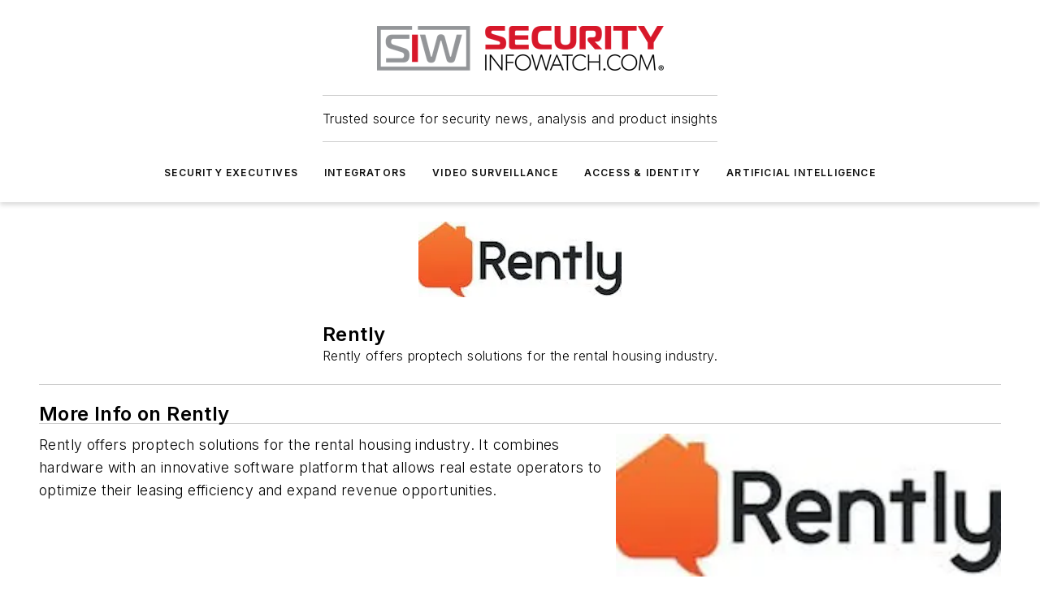

--- FILE ---
content_type: text/html;charset=utf-8
request_url: https://www.securityinfowatch.com/residential-technologies/smart-home/company/55089664/rently
body_size: 31840
content:
<!DOCTYPE html><html  lang="en"><head><meta charset="utf-8"><meta name="viewport" content="width=device-width, initial-scale=1, shrink-to-fit=no"><script type="text/javascript" src="/ruxitagentjs_ICA7NVfqrux_10327251022105625.js" data-dtconfig="rid=RID_-780470496|rpid=1286768925|domain=securityinfowatch.com|reportUrl=/rb_bf25051xng|app=ea7c4b59f27d43eb|cuc=ll64881i|owasp=1|mel=100000|expw=1|featureHash=ICA7NVfqrux|dpvc=1|lastModification=1765214479370|tp=500,50,0|rdnt=1|uxrgce=1|srbbv=2|agentUri=/ruxitagentjs_ICA7NVfqrux_10327251022105625.js"></script><script type="importmap">{"imports":{"#entry":"/_nuxt/DQciwgEn.js"}}</script><title>Rently | Security Info Watch</title><link href="https://fonts.gstatic.com" rel="preconnect"><link href="https://cdn.cookielaw.org" rel="preconnect"><link href="https://picon.graphql.aspire-ebm.com" rel="preconnect"><style type="text/css">
            :root {
              --spacing-unit: 6px;
--spacing: 48px;
--color-line: #CDCDCD;
--color-primary-main: #97111d;
--color-primary-container: #d8d8d8;
--color-on-primary-container: #760d17;
--color-secondary-main: #929497;
--color-secondary-container: #f5f5f5;
--color-on-secondary-container: #252526;
--color-black: #0d0d0d;
--color-white: #ffffff;
--color-grey: #b2c3ce;
--color-light-grey: #e0e0e0;
--primary-font-family: Inter;
--site-max-width: 1300px;
            }
          </style><style>@media (max-width:760px){.mobile-hidden{display:none!important}}.admin-layout a{color:#3867a6}.admin-layout .vs__dropdown-toggle{background:#fff;border:1px solid #9da4b0}.ebm-layout{overflow-anchor:none;width:100%}</style><style>@media (max-width:760px){.mobile-hidden[data-v-45fa8452]{display:none!important}}.admin-layout a[data-v-45fa8452]{color:#3867a6}.admin-layout .vs__dropdown-toggle[data-v-45fa8452]{background:#fff;border:1px solid #9da4b0}.ebm-page[data-v-45fa8452]{display:flex;flex-direction:column;font-family:Arial}.ebm-page .hasToolbar[data-v-45fa8452]{max-width:calc(100% - 49px)}.ebm-page__layout[data-v-45fa8452]{z-index:2}.ebm-page__layout[data-v-45fa8452],.ebm-page__page[data-v-45fa8452]{flex:1;pointer-events:none;position:relative}.ebm-page__page[data-v-45fa8452]{display:flex;flex-direction:column;z-index:1}.ebm-page__main[data-v-45fa8452]{flex:1;margin:auto;width:100%}.ebm-page__content[data-v-45fa8452]{padding:0;pointer-events:all}@media (min-width:600px){.ebm-page__content[data-v-45fa8452]{padding:"0 10px"}}.ebm-page__reskin-background[data-v-45fa8452]{background-position:top;background-repeat:no-repeat;background-size:cover;height:100%;left:0;overflow:hidden;position:fixed;top:0;width:100%;z-index:0}.ebm-page__reskin-ad[data-v-45fa8452]{padding:1.5rem 0;position:relative;text-align:center;z-index:1}.ebm-page__siteskin-ad[data-v-45fa8452]{margin-top:24px;pointer-events:all;position:fixed;transition:all 125ms;z-index:100}.ebm-page__siteskin-ad__left[data-v-45fa8452]{right:50%}@media (max-width:1636px){.ebm-page__siteskin-ad__left[data-v-45fa8452]{display:none}}.ebm-page__siteskin-ad__right[data-v-45fa8452]{left:50%}@media (max-width:1636px){.ebm-page__siteskin-ad__right[data-v-45fa8452]{display:none}}.ebm-page .ebm-page__primary[data-v-45fa8452]{margin-top:0}.ebm-page .page-content-wrapper[data-v-45fa8452]{margin:auto;width:100%}.ebm-page .load-more[data-v-45fa8452]{padding:10px 0;pointer-events:all;text-align:center;width:100%}.ebm-page .load-more[data-v-45fa8452]>*{margin:auto;padding:0 5px}.ebm-page .load-more .label[data-v-45fa8452]{display:flex;flex-direction:row}.ebm-page .load-more .label[data-v-45fa8452]>*{margin:0 5px}.ebm-page .footer[data-v-45fa8452]{position:relative}.ebm-page .ebm-page__primary[data-v-45fa8452]{margin-top:calc(var(--spacing)/2)}.ebm-page .ebm-page__content[data-v-45fa8452]{display:flex;flex-direction:column;gap:var(--spacing);margin:0!important}.ebm-page .ebm-page__content[data-v-45fa8452]>*{position:relative}.ebm-page .ebm-page__content[data-v-45fa8452]>:after{background-color:var(--color-line);bottom:auto;bottom:calc(var(--spacing)*-.5*1);content:"";height:1px;left:0;position:absolute;right:0}.ebm-page .ebm-page__content[data-v-45fa8452]>:last-child:after{display:none}.ebm-page .page-content-wrapper[data-v-45fa8452]{display:flex;flex-direction:column;gap:var(--spacing);max-width:var(--site-max-width);padding:0 calc(var(--spacing)/2)}@media (min-width:800px){.ebm-page .page-content-wrapper[data-v-45fa8452]{padding:0 var(--spacing)}}.ebm-page .page-content-wrapper[data-v-45fa8452]>*{position:relative}.ebm-page .page-content-wrapper[data-v-45fa8452]>:after{background-color:var(--color-line);bottom:auto;bottom:calc(var(--spacing)*-.5*1);content:"";height:1px;left:0;position:absolute;right:0}.ebm-page .page-content-wrapper[data-v-45fa8452]>:last-child:after{display:none}.ebm-page .load-more[data-v-45fa8452]{padding:0}.ebm-page .secondary-pages .page-content-wrapper[data-v-45fa8452],.ebm-page.full-width .page-content-wrapper[data-v-45fa8452]{max-width:100%!important;padding:0!important}.ebm-page .secondary-pages .ebm-page__primary[data-v-45fa8452],.ebm-page.full-width .ebm-page__primary[data-v-45fa8452]{margin-top:0!important}@media print{.ebm-page__page[data-v-45fa8452]{display:block}}</style><style>@media (max-width:760px){.mobile-hidden[data-v-06639cce]{display:none!important}}.admin-layout a[data-v-06639cce]{color:#3867a6}.admin-layout .vs__dropdown-toggle[data-v-06639cce]{background:#fff;border:1px solid #9da4b0}#header-leaderboard-ad[data-v-06639cce]{align-items:center;display:flex;justify-content:center;padding:1rem}</style><style>html{scroll-padding-top:calc(var(--header-height) + 16px)}</style><style>@media (max-width:760px){.mobile-hidden[data-v-b96d99b2]{display:none!important}}.admin-layout a[data-v-b96d99b2]{color:#3867a6}.admin-layout .vs__dropdown-toggle[data-v-b96d99b2]{background:#fff;border:1px solid #9da4b0}header[data-v-b96d99b2]{bottom:0;margin:auto;position:sticky;top:0;transition:top .5s cubic-bezier(.645,.045,.355,1);z-index:50}header .reskin-ad[data-v-b96d99b2]{padding:1.5rem 0;text-align:center}.navbar[data-v-b96d99b2]{background-color:#fff;box-shadow:0 3px 6px #00000029;left:0;opacity:1;padding-bottom:2rem;padding-top:2rem;right:0}.navbar .content[data-v-b96d99b2]{margin:auto;max-width:var(--site-max-width);padding:0 calc(var(--spacing)/2)}@media (min-width:800px){.navbar .content[data-v-b96d99b2]{padding:0 var(--spacing)}}.top-navbar[data-v-b96d99b2]{align-items:center;display:flex;justify-content:space-between}@media (max-width:900px){.logo[data-v-b96d99b2]{flex-grow:1}.logo img[data-v-b96d99b2]{max-width:180px}}@media (max-width:450px){.logo img[data-v-b96d99b2]{max-width:140px}}@media (max-width:370px){.logo img[data-v-b96d99b2]{max-width:120px}}@media (max-width:350px){.logo img[data-v-b96d99b2]{max-width:100px}}.bottom-navbar[data-v-b96d99b2]{max-height:100px;overflow:visible;transition:all .15s cubic-bezier(.86,0,.07,1)}.bottom-navbar.hidden[data-v-b96d99b2]{max-height:0;overflow:hidden;transform:scale(0)}.actions[data-v-b96d99b2]{align-items:center;-moz-column-gap:.5rem;column-gap:.5rem;display:flex;flex-basis:0;flex-grow:1}@media (max-width:900px){.actions[data-v-b96d99b2]{flex-basis:auto;flex-grow:0}}.actions.left[data-v-b96d99b2]{justify-content:left}.actions.right[data-v-b96d99b2]{-moz-column-gap:0;column-gap:0;justify-content:right}.actions .login-container[data-v-b96d99b2]{display:flex;gap:16px}@media (max-width:900px){.actions .login-container[data-v-b96d99b2]{gap:8px}}@media (max-width:450px){.actions .login-container[data-v-b96d99b2]{gap:4px}}@media (max-width:900px){.search-icon[data-v-b96d99b2]{display:none}}.cta[data-v-b96d99b2]{border-bottom:1px solid var(--color-line);border-top:1px solid var(--color-line);margin:1.5rem auto auto;width:-moz-fit-content;width:fit-content}@media (max-width:900px){.cta[data-v-b96d99b2]{display:none}}.sub-menu[data-v-b96d99b2]{align-items:center;display:flex;justify-content:center;list-style:none;margin-top:1.5rem;padding:0;white-space:nowrap}@media (max-width:1000px){.sub-menu[data-v-b96d99b2]{display:none}}.sub-menu-item[data-v-b96d99b2]{margin-left:1rem;margin-right:1rem}.menu-item[data-v-b96d99b2],.sub-menu-link[data-v-b96d99b2]{color:var(--color-black);font-size:.75rem;font-weight:600;letter-spacing:.1em;text-transform:uppercase}.popover-menu[data-v-b96d99b2]{align-items:flex-start;background-color:#fff;box-shadow:0 3px 6px #00000029;display:flex;flex-direction:column;justify-content:left;padding:1.5rem;text-align:left;width:200px}.popover-menu .menu-item[data-v-b96d99b2]{align-items:center;display:flex;margin-bottom:1rem}.popover-menu .menu-item .icon[data-v-b96d99b2]{margin-right:1rem}</style><style>@media (max-width:760px){.mobile-hidden{display:none!important}}.admin-layout a{color:#3867a6}.admin-layout .vs__dropdown-toggle{background:#fff;border:1px solid #9da4b0}.ebm-icon{cursor:pointer}.ebm-icon .tooltip-wrapper{display:block}.ebm-icon.disabled{cursor:not-allowed}.ebm-icon.arrowUp{margin-top:3px}.ebm-icon.arrowDown{margin-top:-5px;transform:rotate(180deg)}.ebm-icon.loading{animation-duration:2s;animation-iteration-count:infinite;animation-name:spin;animation-timing-function:linear}.ebm-icon.label{align-items:center;display:flex;flex-direction:column;font-size:.8em;justify-content:center;padding:0 5px}@keyframes spin{0%{transform:rotate(0)}to{transform:rotate(1turn)}}.ebm-icon .icon,.ebm-icon svg{display:block}</style><style>@media (max-width:760px){.mobile-hidden{display:none!important}}.admin-layout a{color:#3867a6}.admin-layout .vs__dropdown-toggle{background:#fff;border:1px solid #9da4b0}.ebm-mega-menu{background-color:var(--color-black);color:#fff;container-type:inline-size;display:none;height:100%;left:0;opacity:0;overflow:auto;position:fixed;text-align:center;top:0;transition-behavior:allow-discrete;transition-duration:.3s;transition-property:overlay display opacity;width:100%}.ebm-mega-menu.cms-user-logged-in{left:49px;width:calc(100% - 49px)}.ebm-mega-menu.open{display:block;opacity:1}@starting-style{.ebm-mega-menu.open{opacity:0}}@container (max-width: 750px){.ebm-mega-menu .mega-menu-header{display:flex}}.ebm-mega-menu .mega-menu-header .icon{margin-left:30px;margin-top:40px;width:24px}.ebm-mega-menu .mega-menu-header .logo{height:35px;max-width:100%}@container (min-width: 750px){.ebm-mega-menu .mega-menu-header .logo{height:50px;margin-bottom:30px}}@container (max-width: 750px){.ebm-mega-menu .mega-menu-header .logo{margin-top:20px}.ebm-mega-menu .mega-menu-header .logo img{height:auto;margin-left:5px;max-width:140px}}.ebm-mega-menu .mega-menu-container{margin:auto}@container (min-width: 750px){.ebm-mega-menu .mega-menu-container{max-width:850px;width:100%}}.ebm-mega-menu .mega-menu-container .search-field{padding-bottom:50px}@container (max-width: 900px){.ebm-mega-menu .mega-menu-container .search-field{margin-left:calc(var(--spacing)/2);margin-right:calc(var(--spacing)/2)}}.ebm-mega-menu .mega-menu-container .nav-links{display:grid;gap:calc(var(--spacing)/2);grid-template-columns:1fr;position:relative}.ebm-mega-menu .mega-menu-container .nav-links:after{background-color:var(--color-line);bottom:auto;bottom:calc(var(--spacing)*-.5*1);content:"";height:1px;left:0;position:absolute;right:0}.ebm-mega-menu .mega-menu-container .nav-links:last-child:after{display:none}@container (max-width: 900px){.ebm-mega-menu .mega-menu-container .nav-links{margin-left:calc(var(--spacing)/2);margin-right:calc(var(--spacing)/2)}}@container (min-width: 750px){.ebm-mega-menu .mega-menu-container .nav-links{gap:calc(var(--spacing)*2);grid-template-columns:1fr 1fr 1fr;padding-bottom:var(--spacing)}}.ebm-mega-menu .mega-menu-container .nav-links .section{display:flex;flex-direction:column;font-weight:400;list-style:none;text-align:center}@container (max-width: 750px){.ebm-mega-menu .mega-menu-container .nav-links .section{gap:5px;padding-top:30px;position:relative}.ebm-mega-menu .mega-menu-container .nav-links .section:after{background-color:var(--color-line);bottom:auto;bottom:calc(var(--spacing)*-.5*1);content:"";height:1px;left:0;position:absolute;right:0}.ebm-mega-menu .mega-menu-container .nav-links .section:last-child:after{display:none}.ebm-mega-menu .mega-menu-container .nav-links .section:first-child{padding-top:15px}}@container (min-width: 750px){.ebm-mega-menu .mega-menu-container .nav-links .section{border-bottom:none;font-size:1.25rem;gap:16px;position:relative;text-align:left}.ebm-mega-menu .mega-menu-container .nav-links .section:after{background-color:var(--color-line);bottom:0;content:"";height:100%;left:auto;position:absolute;right:calc(var(--spacing)*-.5*2);top:0;width:1px}.ebm-mega-menu .mega-menu-container .nav-links .section:last-child:after{display:none}}.ebm-mega-menu .mega-menu-container .nav-links .section a{color:#fff}.ebm-mega-menu .mega-menu-container .nav-links .section .title{font-size:.75rem;font-weight:400;text-transform:uppercase}.ebm-mega-menu .mega-menu-container .affiliate-links{display:flex;justify-content:center;margin-top:var(--spacing);padding:calc(var(--spacing)*.5);position:relative}.ebm-mega-menu .mega-menu-container .affiliate-links:after{background-color:var(--color-line);bottom:auto;bottom:calc(var(--spacing)*-.5*1);content:"";height:1px;left:0;position:absolute;right:0}.ebm-mega-menu .mega-menu-container .affiliate-links:last-child:after{display:none}.ebm-mega-menu .mega-menu-container .affiliate-links .ebm-affiliated-brands-direction{flex-direction:column;gap:calc(var(--spacing)*.5)}.ebm-mega-menu .mega-menu-container .social-links{align-items:center;display:flex;flex-direction:column;font-size:.75rem;justify-content:center;margin-top:var(--spacing);padding:calc(var(--spacing)*.5);text-transform:uppercase}.ebm-mega-menu .mega-menu-container .social-links .socials{gap:16px;margin:16px 16px 24px}</style><style>@media (max-width:760px){.mobile-hidden{display:none!important}}.admin-layout a{color:#3867a6}.admin-layout .vs__dropdown-toggle{background:#fff;border:1px solid #9da4b0}.ebm-search-field{container-type:inline-size;position:relative}.ebm-search-field .input{padding:10px 0;position:relative;width:100%}.ebm-search-field .input .icon{bottom:0;height:24px;margin:auto;position:absolute;right:.5rem;top:0}.ebm-search-field .input .clear-icon{bottom:0;height:24px;margin:auto;position:absolute;right:2.5rem;top:0}.ebm-search-field .input input{background-color:var(--c4e26338);border:1px solid var(--7798abdd);border-radius:5px;color:var(--0c12ecfc);font-size:1em;padding:1rem 8px 1rem 20px;width:100%}.ebm-search-field .sponsor-container{align-items:center;display:flex;font-size:.5rem;gap:5px;height:24px;margin:auto;position:absolute;right:10%;top:20%}@container (max-width: 750px){.ebm-search-field .sponsor-container{justify-content:flex-end;padding:10px 15px 0 0;position:static}}.ebm-search-field input[type=search]::-webkit-search-cancel-button,.ebm-search-field input[type=search]::-webkit-search-decoration{-webkit-appearance:none;appearance:none}</style><style>@media (max-width:760px){.mobile-hidden[data-v-3823c912]{display:none!important}}.admin-layout a[data-v-3823c912]{color:#3867a6}.admin-layout .vs__dropdown-toggle[data-v-3823c912]{background:#fff;border:1px solid #9da4b0}.ebm-affiliated-brands[data-v-3823c912]{display:flex;flex-direction:row;font-size:.75rem}.ebm-affiliated-brands__label[data-v-3823c912]{display:block;padding:0 calc(var(--spacing)/2)}.ebm-affiliated-brands__links[data-v-3823c912]{display:flex;flex-direction:row;flex-wrap:wrap;justify-content:center}.ebm-affiliated-brands__links>div[data-v-3823c912]{padding:0 calc(var(--spacing)/4)}.ebm-affiliated-brands__links>div a[data-v-3823c912]{color:var(--link-color);font-weight:600}</style><style>@media (max-width:760px){.mobile-hidden[data-v-8e92f456]{display:none!important}}.admin-layout a[data-v-8e92f456]{color:#3867a6}.admin-layout .vs__dropdown-toggle[data-v-8e92f456]{background:#fff;border:1px solid #9da4b0}.ebm-socials[data-v-8e92f456]{display:flex;flex-wrap:wrap}.ebm-socials__icon[data-v-8e92f456]{cursor:pointer;margin-right:7px;text-decoration:none}.ebm-socials .text[data-v-8e92f456]{height:0;overflow:hidden;text-indent:-9999px}</style><style>@media (max-width:760px){.mobile-hidden{display:none!important}}.admin-layout a{color:#3867a6}.admin-layout .vs__dropdown-toggle{background:#fff;border:1px solid #9da4b0}.ebm-ad-target__outer{display:flex;height:auto;justify-content:center;max-width:100%;width:100%}.ebm-ad-target__inner{align-items:center;display:flex}.ebm-ad-target img{max-width:100%}.ebm-ad-target iframe{box-shadow:0 .125rem .25rem #00000013}</style><style>@media (max-width:760px){.mobile-hidden[data-v-4c12f864]{display:none!important}}.admin-layout a[data-v-4c12f864]{color:#3867a6}.admin-layout .vs__dropdown-toggle[data-v-4c12f864]{background:#fff;border:1px solid #9da4b0}#sticky-bottom-ad[data-v-4c12f864]{align-items:center;background:#000000bf;display:flex;justify-content:center;left:0;padding:8px;position:fixed;right:0;z-index:999}#sticky-bottom-ad .close-button[data-v-4c12f864]{background:none;border:0;color:#fff;cursor:pointer;font-weight:900;margin:8px;position:absolute;right:0;top:0}.slide-up-enter[data-v-4c12f864],.slide-up-leave-to[data-v-4c12f864]{opacity:0;transform:translateY(200px)}.slide-up-enter-active[data-v-4c12f864]{transition:all .25s ease-out}.slide-up-leave-active[data-v-4c12f864]{transition:all .25s ease-in}</style><style>@media (max-width:760px){.mobile-hidden[data-v-0622f0e1]{display:none!important}}.admin-layout a[data-v-0622f0e1]{color:#3867a6}.admin-layout .vs__dropdown-toggle[data-v-0622f0e1]{background:#fff;border:1px solid #9da4b0}.grid[data-v-0622f0e1]{container-type:inline-size;margin:auto}.grid .grid-row[data-v-0622f0e1]{position:relative}.grid .grid-row[data-v-0622f0e1]:after{background-color:var(--color-line);bottom:auto;bottom:calc(var(--spacing)*-.5*1);content:"";height:1px;left:0;position:absolute;right:0}.grid .grid-row.hide-bottom-border[data-v-0622f0e1]:after,.grid .grid-row[data-v-0622f0e1]:last-child:after{display:none}@container (width >= 750px){.grid .grid-row.mobile-only[data-v-0622f0e1]{display:none}}@container (width < 750px){.grid .grid-row.exclude-mobile[data-v-0622f0e1]{display:none}}</style><style>@media (max-width:760px){.mobile-hidden[data-v-840eddae]{display:none!important}}.admin-layout a[data-v-840eddae]{color:#3867a6}.admin-layout .vs__dropdown-toggle[data-v-840eddae]{background:#fff;border:1px solid #9da4b0}.web-row[data-v-840eddae]{container-type:inline-size}.web-row .row[data-v-840eddae]{--col-size:calc(50% - var(--spacing)*1/2);display:grid;padding-bottom:0ver;padding-top:0;width:100%}@media (min-width:750px){.web-row .row[data-v-840eddae]{padding-left:0;padding-right:0}}@media (min-width:500px){.web-row .row.restricted[data-v-840eddae]{margin:auto;max-width:66%}}.web-row .row .column-wrapper[data-v-840eddae]{display:flex;order:0;width:100%}.web-row .row.largest_first.layout1_2 .column-wrapper[data-v-840eddae]:nth-child(2),.web-row .row.largest_first.layout1_2_1 .column-wrapper[data-v-840eddae]:nth-child(2),.web-row .row.largest_first.layout1_3 .column-wrapper[data-v-840eddae]:nth-child(2){order:-1}@container (min-width: 750px){.web-row .row.layout1_1[data-v-840eddae]{display:grid;grid-template-columns:minmax(0,1fr) minmax(0,1fr)}.web-row .row.layout1_1 .column-wrapper[data-v-840eddae]{position:relative}.web-row .row.layout1_1 .column-wrapper[data-v-840eddae]:after{background-color:var(--color-line);bottom:0;content:"";height:100%;left:auto;position:absolute;right:calc(var(--spacing)*-.5*1);top:0;width:1px}.web-row .row.layout1_1 .column-wrapper[data-v-840eddae]:last-child:after{display:none}.web-row .row.layout1_2[data-v-840eddae]{display:grid;grid-template-columns:minmax(0,var(--col-size)) minmax(0,var(--col-size))}.web-row .row.layout1_2 .column-wrapper[data-v-840eddae]{position:relative}.web-row .row.layout1_2 .column-wrapper[data-v-840eddae]:after{background-color:var(--color-line);bottom:0;content:"";height:100%;left:auto;position:absolute;right:calc(var(--spacing)*-.5*1);top:0;width:1px}.web-row .row.layout1_2 .column-wrapper[data-v-840eddae]:last-child:after{display:none}.web-row .row.layout1_2 .column-wrapper[data-v-840eddae]:nth-child(2){order:0!important}}@container (min-width: 1050px){.web-row .row.layout1_2[data-v-840eddae]{--col-size:calc(33.33333% - var(--spacing)*2/3);grid-template-columns:var(--col-size) calc(var(--col-size)*2 + var(--spacing))}}@container (min-width: 750px){.web-row .row.layout2_1[data-v-840eddae]{display:grid;grid-template-columns:minmax(0,var(--col-size)) minmax(0,var(--col-size))}.web-row .row.layout2_1 .column-wrapper[data-v-840eddae]{position:relative}.web-row .row.layout2_1 .column-wrapper[data-v-840eddae]:after{background-color:var(--color-line);bottom:0;content:"";height:100%;left:auto;position:absolute;right:calc(var(--spacing)*-.5*1);top:0;width:1px}.web-row .row.layout2_1 .column-wrapper[data-v-840eddae]:last-child:after{display:none}}@container (min-width: 1050px){.web-row .row.layout2_1[data-v-840eddae]{--col-size:calc(33.33333% - var(--spacing)*2/3);grid-template-columns:calc(var(--col-size)*2 + var(--spacing)) var(--col-size)}}@container (min-width: 1100px){.web-row .row.layout1_1_1[data-v-840eddae]{--col-size:calc(33.33333% - var(--spacing)*2/3);display:grid;grid-template-columns:minmax(0,var(--col-size)) minmax(0,var(--col-size)) minmax(0,var(--col-size))}.web-row .row.layout1_1_1 .column-wrapper[data-v-840eddae]{position:relative}.web-row .row.layout1_1_1 .column-wrapper[data-v-840eddae]:after{background-color:var(--color-line);bottom:0;content:"";height:100%;left:auto;position:absolute;right:calc(var(--spacing)*-.5*1);top:0;width:1px}.web-row .row.layout1_1_1 .column-wrapper[data-v-840eddae]:last-child:after{display:none}}</style><style>@media (max-width:760px){.mobile-hidden{display:none!important}}.admin-layout a{color:#3867a6}.admin-layout .vs__dropdown-toggle{background:#fff;border:1px solid #9da4b0}.web-grid-title{align-items:center;container-type:inline-size;font-family:var(--primary-font-family);margin-bottom:calc(var(--spacing)/2);max-width:100%;width:100%}.web-grid-title .title{display:flex;flex:1 0 auto;font-size:1.9rem;font-weight:600;gap:var(--spacing-unit);letter-spacing:-.01em;line-height:40px;max-width:100%;overflow:hidden;text-overflow:ellipsis}.web-grid-title .title .grid-title-image-icon{height:23px;margin-top:8px}.web-grid-title.has-link .title{max-width:calc(100% - 100px)}.web-grid-title .divider{background-color:var(--color-line);height:1px;width:100%}.web-grid-title .view-more{color:var(--color-primary-main);cursor:primary;flex:0 1 auto;font-size:.75rem;font-weight:600;letter-spacing:.05em;line-height:18px;text-transform:uppercase;white-space:nowrap}@container (max-width: 500px){.web-grid-title .view-more{display:none}}.web-grid-title.primary{display:flex;gap:5px}.web-grid-title.primary .topbar,.web-grid-title.secondary .divider,.web-grid-title.secondary .view-more{display:none}.web-grid-title.secondary .topbar{background-color:var(--color-primary-main);height:8px;margin-bottom:calc(var(--spacing)/3);width:80px}</style><style>@media (max-width:760px){.mobile-hidden[data-v-2e2a3563]{display:none!important}}.admin-layout a[data-v-2e2a3563]{color:#3867a6}.admin-layout .vs__dropdown-toggle[data-v-2e2a3563]{background:#fff;border:1px solid #9da4b0}.column[data-v-2e2a3563]{align-items:stretch;display:flex;flex-wrap:wrap;height:100%;position:relative}.column[data-v-2e2a3563],.column .standard-blocks[data-v-2e2a3563],.column .sticky-blocks[data-v-2e2a3563]{width:100%}.column.block-align-center[data-v-2e2a3563]{align-items:center;justify-content:center}.column.block-align-top[data-v-2e2a3563]{align-items:top;flex-direction:column}.column.block-align-sticky[data-v-2e2a3563]{align-items:start;display:block;justify-content:center}.column.block-align-equalize[data-v-2e2a3563]{align-items:stretch}.column .sticky-blocks.has-standard[data-v-2e2a3563]{margin-top:var(--spacing)}.column .block-wrapper[data-v-2e2a3563]{max-width:100%;position:relative}.column .block-wrapper[data-v-2e2a3563]:after{background-color:var(--color-line);bottom:auto;bottom:calc(var(--spacing)*-.5*1);content:"";height:1px;left:0;position:absolute;right:0}.column .block-wrapper.hide-bottom-border[data-v-2e2a3563]:after,.column .block-wrapper[data-v-2e2a3563]:last-child:after,.column .standard-blocks:not(.has-sticky) .block-wrapper[data-v-2e2a3563]:last-child:after,.column .sticky-blocks .block-wrapper[data-v-2e2a3563]:last-child:after{display:none}@media print{.column[data-v-2e2a3563]{height:auto}}</style><style>@media (max-width:760px){.mobile-hidden[data-v-a4efc542]{display:none!important}}.admin-layout a[data-v-a4efc542]{color:#3867a6}.admin-layout .vs__dropdown-toggle[data-v-a4efc542]{background:#fff;border:1px solid #9da4b0}.block[data-v-a4efc542]{display:flex;flex-direction:column;overflow:visible;width:100%}.block .block-title[data-v-a4efc542]{margin-bottom:calc(var(--spacing)/2)}.block .above-cta[data-v-a4efc542]{height:100%}.block .title[data-v-a4efc542]{font-size:1rem;line-height:1rem;text-transform:uppercase}.block .title a[data-v-a4efc542]{color:inherit;text-decoration:none}.block .title a[data-v-a4efc542]:hover{text-decoration:underline}.block .title template[data-v-a4efc542]{display:inline-block}.block .content[data-v-a4efc542]{display:flex;width:100%}.block .cta[data-v-a4efc542]{align-items:center;display:flex;flex-direction:column;font-size:1rem;gap:calc(var(--spacing)/2);justify-content:space-between}@container (width > 500px){.block .cta[data-v-a4efc542]{flex-direction:row}}</style><style>@media (max-width:760px){.mobile-hidden[data-v-3dec0756]{display:none!important}}.admin-layout a[data-v-3dec0756]{color:#3867a6}.admin-layout .vs__dropdown-toggle[data-v-3dec0756]{background:#fff;border:1px solid #9da4b0}.ebm-button-wrapper[data-v-3dec0756]{display:inline-block}.ebm-button-wrapper .ebm-button[data-v-3dec0756]{border:1px solid;border-radius:.1rem;cursor:pointer;display:block;font-weight:600;outline:none;text-transform:uppercase;width:100%}.ebm-button-wrapper .ebm-button .content[data-v-3dec0756]{align-items:center;display:flex;gap:var(--spacing-unit);justify-content:center}.ebm-button-wrapper .ebm-button .content.icon-right[data-v-3dec0756]{flex-direction:row-reverse}.ebm-button-wrapper .ebm-button[data-v-3dec0756]:focus,.ebm-button-wrapper .ebm-button[data-v-3dec0756]:hover{box-shadow:0 0 .1rem #3e5d8580;filter:contrast(125%)}.ebm-button-wrapper .ebm-button[data-v-3dec0756]:active{box-shadow:0 0 .3rem #1c417280}.ebm-button-wrapper .ebm-button[data-v-3dec0756]:active:after{height:200px;width:200px}.ebm-button-wrapper .ebm-button--small[data-v-3dec0756]{font-size:.75rem;padding:.2rem .4rem}.ebm-button-wrapper .ebm-button--medium[data-v-3dec0756]{font-size:.75rem;padding:.3rem .6rem}.ebm-button-wrapper .ebm-button--large[data-v-3dec0756]{font-size:.75rem;line-height:1.25rem;padding:.5rem 1rem}@media (max-width:450px){.ebm-button-wrapper .ebm-button--large[data-v-3dec0756]{padding:.5rem}}.ebm-button-wrapper .ebm-button--fullWidth[data-v-3dec0756]{font-size:1.15rem;margin:0 auto;padding:.5rem 1rem;width:100%}.ebm-button-wrapper.primary .ebm-button[data-v-3dec0756],.ebm-button-wrapper.solid .ebm-button[data-v-3dec0756]{background-color:var(--button-accent-color);border-color:var(--button-accent-color);color:var(--button-text-color)}.ebm-button-wrapper.primary .ebm-button[data-v-3dec0756]:hover,.ebm-button-wrapper.solid .ebm-button[data-v-3dec0756]:hover{text-decoration:underline}.ebm-button-wrapper.hollow .ebm-button[data-v-3dec0756]{background-color:transparent;background-color:#fff;border:1px solid var(--button-accent-color);color:var(--button-accent-color)}.ebm-button-wrapper.hollow .ebm-button[data-v-3dec0756]:hover{text-decoration:underline}.ebm-button-wrapper.borderless .ebm-button[data-v-3dec0756]{background-color:transparent;border-color:transparent;color:var(--button-accent-color)}.ebm-button-wrapper.borderless .ebm-button[data-v-3dec0756]:hover{background-color:var(--button-accent-color);color:#fff;text-decoration:underline}.ebm-button-wrapper .ebm-button[data-v-3dec0756]{transition:all .15s ease-in-out}</style><style>@media (max-width:760px){.mobile-hidden{display:none!important}}.admin-layout a{color:#3867a6}.admin-layout .vs__dropdown-toggle{background:#fff;border:1px solid #9da4b0}.web-footer-new{display:flex;font-size:1rem;font-weight:400;justify-content:center;padding-bottom:calc(var(--spacing)/2);pointer-events:all;width:100%}.web-footer-new a{color:var(--link-color)}.web-footer-new .container{display:flex;justify-content:center;width:100%}.web-footer-new .container .container-wrapper{display:flex;flex-direction:column;gap:var(--spacing);width:100%}@media (min-width:800px){.web-footer-new .container{flex-direction:row}}.web-footer-new .container .row{position:relative;width:100%}.web-footer-new .container .row:after{background-color:var(--color-line);bottom:auto;bottom:calc(var(--spacing)*-.5*1);content:"";height:1px;left:0;position:absolute;right:0}.web-footer-new .container .row:last-child:after{display:none}.web-footer-new .container .row.full-width{justify-items:center}.web-footer-new .container .column-wrapper{display:grid;gap:var(--spacing);grid-template-columns:1fr}.web-footer-new .container .column-wrapper.full-width{max-width:var(--site-max-width)!important;padding:0 calc(var(--spacing)*1.5);width:100%}.web-footer-new .container .column-wrapper .col{align-items:center;display:flex;flex-direction:column;gap:calc(var(--spacing)/4);justify-content:center;margin:0 auto;max-width:80%;position:relative;text-align:center}.web-footer-new .container .column-wrapper .col:after{background-color:var(--color-line);bottom:auto;bottom:calc(var(--spacing)*-.5*1);content:"";height:1px;left:0;position:absolute;right:0}.web-footer-new .container .column-wrapper .col:last-child:after{display:none}.web-footer-new .container .column-wrapper .col.valign-middle{align-self:center}@media (min-width:800px){.web-footer-new .container .column-wrapper{align-items:start;gap:var(--spacing)}.web-footer-new .container .column-wrapper.cols1_1_1{grid-template-columns:1fr 1fr 1fr}.web-footer-new .container .column-wrapper.cols1_1{grid-template-columns:1fr 1fr}.web-footer-new .container .column-wrapper .col{align-items:start;max-width:100%;position:relative;text-align:left}.web-footer-new .container .column-wrapper .col:after{background-color:var(--color-line);bottom:0;content:"";height:100%;left:auto;position:absolute;right:calc(var(--spacing)*-.5*1);top:0;width:1px}.web-footer-new .container .column-wrapper .col:last-child:after{display:none}}.web-footer-new .corporatelogo{align-self:center;filter:brightness(0);height:auto;margin-right:var(--spacing-unit);width:100px}.web-footer-new .menu-copyright{align-items:center;display:flex;flex-direction:column;gap:calc(var(--spacing)/2)}.web-footer-new .menu-copyright.full-width{max-width:var(--site-max-width);padding:0 calc(var(--spacing)*1.5);width:100%}.web-footer-new .menu-copyright .links{display:flex;font-size:.75rem;gap:calc(var(--spacing)/4);list-style:none;margin:0;padding:0}.web-footer-new .menu-copyright .copyright{display:flex;flex-direction:row;flex-wrap:wrap;font-size:.8em;justify-content:center}@media (min-width:800px){.web-footer-new .menu-copyright{flex-direction:row;justify-content:space-between}}.web-footer-new .blocktitle{color:#000;font-size:1.1rem;font-weight:600;width:100%}.web-footer-new .web-affiliated-brands-direction{flex-direction:column}@media (min-width:800px){.web-footer-new .web-affiliated-brands-direction{flex-direction:row}}</style><style>@media (max-width:760px){.mobile-hidden{display:none!important}}.admin-layout a{color:#3867a6}.admin-layout .vs__dropdown-toggle{background:#fff;border:1px solid #9da4b0}.ebm-web-subscribe-wrapper{display:flex;flex-direction:column;height:100%;overflow:auto}.ebm-web-subscribe-content{height:100%;overflow:auto;padding:calc(var(--spacing)*.5) var(--spacing)}@container (max-width: 750px){.ebm-web-subscribe-content{padding-bottom:100%}}.ebm-web-subscribe-content .web-subscribe-header .web-subscribe-title{align-items:center;display:flex;gap:var(--spacing);justify-content:space-between;line-height:normal}.ebm-web-subscribe-content .web-subscribe-header .web-subscribe-title .close-button{align-items:center;cursor:pointer;display:flex;font-size:.75rem;font-weight:600;text-transform:uppercase}.ebm-web-subscribe-content .web-subscribe-header .web-subscribe-subtext{padding-bottom:var(--spacing)}.ebm-web-subscribe-content .web-subscribe-header .newsletter-items{display:grid;gap:10px;grid-template-columns:1fr 1fr}@container (max-width: 750px){.ebm-web-subscribe-content .web-subscribe-header .newsletter-items{grid-template-columns:1fr}}.ebm-web-subscribe-content .web-subscribe-header .newsletter-items .newsletter-item{border:1px solid var(--color-line);display:flex;flex-direction:row;flex-direction:column;gap:1rem;padding:1rem}.ebm-web-subscribe-content .web-subscribe-header .newsletter-items .newsletter-item .newsletter-title{display:flex;font-size:1.25rem;font-weight:600;justify-content:space-between;letter-spacing:-.01em;line-height:25px}.ebm-web-subscribe-content .web-subscribe-header .newsletter-items .newsletter-item .newsletter-description{font-size:1rem;font-weight:400;letter-spacing:.0125em;line-height:24px}.web-subscribe-footer{background-color:#fff;box-shadow:0 4px 16px #00000040;width:100%}.web-subscribe-footer .subscribe-footer-wrapper{padding:var(--spacing)!important}.web-subscribe-footer .subscribe-footer-wrapper .user-info-container{align-items:center;display:flex;justify-content:space-between;padding-bottom:calc(var(--spacing)*.5)}.web-subscribe-footer .subscribe-footer-wrapper .user-info-container .nl-user-info{align-items:center;display:flex;gap:10px}.web-subscribe-footer .subscribe-footer-wrapper .subscribe-login-container .nl-selected{font-size:1.25rem;font-weight:600;margin-bottom:10px}.web-subscribe-footer .subscribe-footer-wrapper .subscribe-login-container .form-fields-setup{display:flex;gap:calc(var(--spacing)*.125);padding-top:calc(var(--spacing)*.5)}@container (max-width: 1050px){.web-subscribe-footer .subscribe-footer-wrapper .subscribe-login-container .form-fields-setup{display:block}}.web-subscribe-footer .subscribe-footer-wrapper .subscribe-login-container .form-fields-setup .web-form-fields{z-index:100}.web-subscribe-footer .subscribe-footer-wrapper .subscribe-login-container .form-fields-setup .web-form-fields .field-label{font-size:.75rem}.web-subscribe-footer .subscribe-footer-wrapper .subscribe-login-container .form-fields-setup .form{display:flex;gap:calc(var(--spacing)*.125)}@container (max-width: 750px){.web-subscribe-footer .subscribe-footer-wrapper .subscribe-login-container .form-fields-setup .form{flex-direction:column;padding-bottom:calc(var(--spacing)*.5)}}.web-subscribe-footer .subscribe-footer-wrapper .subscribe-login-container .form-fields-setup .form .vs__dropdown-menu{max-height:8rem}@container (max-width: 750px){.web-subscribe-footer .subscribe-footer-wrapper .subscribe-login-container .form-fields-setup .form .vs__dropdown-menu{max-height:4rem}}.web-subscribe-footer .subscribe-footer-wrapper .subscribe-login-container .form-fields-setup .subscribe-button{margin-top:calc(var(--spacing)*.5);width:20%}@container (max-width: 1050px){.web-subscribe-footer .subscribe-footer-wrapper .subscribe-login-container .form-fields-setup .subscribe-button{width:100%}}.web-subscribe-footer .subscribe-footer-wrapper .subscribe-login-container .form-fields-setup .subscribe-button .ebm-button{height:3rem}.web-subscribe-footer .subscribe-footer-wrapper .subscribe-login-container .compliance-field{font-size:.75rem;line-height:18px;z-index:-1}.web-subscribe-footer .subscribe-footer-wrapper a{color:#000;text-decoration:underline}.web-subscribe-footer .subscribe-footer-wrapper .subscribe-consent{font-size:.75rem;letter-spacing:.025em;line-height:18px;padding:5px 0}.web-subscribe-footer .subscribe-footer-wrapper .account-check{padding-top:calc(var(--spacing)*.25)}</style><style>@media (max-width:760px){.mobile-hidden{display:none!important}}.admin-layout a{color:#3867a6}.admin-layout .vs__dropdown-toggle{background:#fff;border:1px solid #9da4b0}.ebm-web-pane{container-type:inline-size;height:100%;pointer-events:all;position:fixed;right:0;top:0;width:100%;z-index:100}.ebm-web-pane.hidden{pointer-events:none}.ebm-web-pane.hidden .web-pane-mask{opacity:0}.ebm-web-pane.hidden .contents{max-width:0}.ebm-web-pane .web-pane-mask{background-color:#000;display:table;height:100%;opacity:.8;padding:16px;transition:all .3s ease;width:100%}.ebm-web-pane .contents{background-color:#fff;bottom:0;max-width:1072px;position:absolute;right:0;top:0;transition:all .3s ease;width:100%}.ebm-web-pane .contents.cms-user-logged-in{width:calc(100% - 49px)}.ebm-web-pane .contents .close-icon{cursor:pointer;display:flex;justify-content:flex-end;margin:10px}</style><style>@media (max-width:760px){.mobile-hidden[data-v-b2ab13ff]{display:none!important}}.admin-layout a[data-v-b2ab13ff]{color:#3867a6}.admin-layout .vs__dropdown-toggle[data-v-b2ab13ff]{background:#fff;border:1px solid #9da4b0}.web-company-banner[data-v-b2ab13ff]{container-type:inline-size;width:100%}.web-company-banner .title-box[data-v-b2ab13ff]{align-items:center;display:flex;flex-direction:column;gap:calc(var(--spacing)/2)}.web-company-banner .title-box .image[data-v-b2ab13ff]{flex:0 0 125px}.web-company-banner .title-box .left[data-v-b2ab13ff]{display:flex;flex-direction:column;gap:calc(var(--spacing)/4);position:relative}.web-company-banner .title-box .left[data-v-b2ab13ff]:after{background-color:var(--color-line);bottom:0;content:"";height:100%;left:auto;position:absolute;right:calc(var(--spacing)*-.5*1);top:0;width:1px}.web-company-banner .title-box .left[data-v-b2ab13ff]:last-child:after{display:none}.web-company-banner .title-box .left .title-text[data-v-b2ab13ff]{font-size:1.5rem;line-height:1.2}@container (width > 500px){.web-company-banner .title-box .left .title-text[data-v-b2ab13ff]{font-size:2.25rem}}.web-company-banner .title-box .right[data-v-b2ab13ff]{align-items:center;display:flex;flex-direction:column;gap:calc(var(--spacing)/2)}.web-company-banner .title-box .right .website[data-v-b2ab13ff],.web-company-banner .title-box .right .website[data-v-b2ab13ff] *{width:100%}@container (width > 750px){.web-company-banner .title-box[data-v-b2ab13ff]{flex-direction:row;gap:var(--spacing)}}</style><style>@media (max-width:760px){.mobile-hidden{display:none!important}}.admin-layout a{color:#3867a6}.admin-layout .vs__dropdown-toggle{background:#fff;border:1px solid #9da4b0}.web-image{max-width:100%;width:100%}.web-image .ebm-image-wrapper{margin:0;max-width:100%;position:relative;width:100%}.web-image .ebm-image-wrapper .ebm-image{display:block;max-width:100%;width:100%}.web-image .ebm-image-wrapper .ebm-image:not(.native) img{width:100%}.web-image .ebm-image-wrapper .ebm-image img{display:block;height:auto;margin:auto;max-width:100%}.web-image .ebm-image.video-type:after{background-image:url([data-uri]);background-size:contain;content:"";filter:brightness(0) invert(1) drop-shadow(2px 2px 2px rgba(0,0,0,.5));height:50px;left:50%;opacity:.6;position:absolute;top:50%;transform:translate(-50%,-50%);width:50px}.web-image .ebm-icon-wrapper{background-color:#0000004d;border-radius:4px;z-index:3}.web-image .ebm-icon{color:inherit;margin:1px 2px}.web-image .ebm-image-caption{font-size:.85rem;line-height:1.5;margin:auto}.web-image .ebm-image-caption p:first-child{margin-top:0}.web-image .ebm-image-caption p:last-child{margin-bottom:0}</style><style>@media (max-width:760px){.mobile-hidden[data-v-6c906a3c]{display:none!important}}.admin-layout a[data-v-6c906a3c]{color:#3867a6}.admin-layout .vs__dropdown-toggle[data-v-6c906a3c]{background:#fff;border:1px solid #9da4b0}.ebm-company-overview[data-v-6c906a3c]{container-type:inline-size;display:flex;flex-direction:column;gap:calc(var(--spacing));width:100%}.ebm-company-overview[data-v-6c906a3c]>*{position:relative}.ebm-company-overview[data-v-6c906a3c]>:after{background-color:var(--color-line);bottom:auto;bottom:calc(var(--spacing)*-.5*1);content:"";height:1px;left:0;position:absolute;right:0}.ebm-company-overview[data-v-6c906a3c]>:last-child:after{display:none}.ebm-company-overview .social-row[data-v-6c906a3c]{display:flex}.ebm-company-overview .social-row .social-links[data-v-6c906a3c]{display:flex;gap:calc(var(--spacing-unit)*2)}.ebm-company-overview .product-summary[data-v-6c906a3c],.ebm-company-overview .teaser-text[data-v-6c906a3c]{color:#222;font-size:16px}@container (width > 500px){.ebm-company-overview .product-summary[data-v-6c906a3c],.ebm-company-overview .teaser-text[data-v-6c906a3c]{font-size:17px}}@container (width > 700px){.ebm-company-overview .product-summary[data-v-6c906a3c],.ebm-company-overview .teaser-text[data-v-6c906a3c]{font-size:18px}}@container (width > 1000px){.ebm-company-overview .product-summary[data-v-6c906a3c],.ebm-company-overview .teaser-text[data-v-6c906a3c]{font-size:19px}}.ebm-company-overview .contact .row[data-v-6c906a3c]{display:flex;flex-direction:column;gap:calc(var(--spacing)/4)}@container (width > 750px){.ebm-company-overview .contact .row[data-v-6c906a3c]{flex-direction:row;gap:var(--spacing)}}.ebm-company-overview .contact .row .column[data-v-6c906a3c]{display:flex;flex:1 1 50%;flex-direction:column;font-size:.9rem;gap:calc(var(--spacing)/4);position:relative}.ebm-company-overview .contact .row .column[data-v-6c906a3c]:after{background-color:var(--color-line);bottom:0;content:"";height:100%;left:auto;position:absolute;right:calc(var(--spacing)*-.5*1);top:0;width:1px}.ebm-company-overview .contact .row .column[data-v-6c906a3c]:last-child:after{display:none}.ebm-company-overview .contact .row .column .content[data-v-6c906a3c]{display:flex;gap:calc(var(--spacing)/4)}.ebm-company-overview label[data-v-6c906a3c]{flex:0 0 130px;font-weight:600}.ebm-company-overview .heading[data-v-6c906a3c]{font-size:1.5rem;padding-bottom:calc(var(--spacing-unit)*2)}</style><style>@media (max-width:760px){.mobile-hidden{display:none!important}}.admin-layout a{color:#3867a6}.admin-layout .vs__dropdown-toggle{background:#fff;border:1px solid #9da4b0}.web-body-blocks{--margin:calc(var(--spacing)/2);display:flex;flex-direction:column;gap:15px;max-width:100%;width:100%}.web-body-blocks a{text-decoration:underline}.web-body-blocks .block{container-type:inline-size;font-family:var(--secondary-font);max-width:100%;width:100%}.web-body-blocks .block a{color:var(--link-color)}.web-body-blocks .block .block-title{margin-bottom:calc(var(--spacing)/2)}.web-body-blocks .text{color:inherit;letter-spacing:inherit;margin:auto;max-width:100%}.web-body-blocks img{max-width:100%}.web-body-blocks .iframe{border:0;margin-left:auto!important;margin-right:auto!important;width:100%}.web-body-blocks .facebook .embed,.web-body-blocks .instagram .embed,.web-body-blocks .twitter .embed{max-width:500px}.web-body-blocks .bc-reco-wrapper{padding:calc(var(--spacing)/2)}.web-body-blocks .bc-reco-wrapper .bc-heading{border-bottom:1px solid var(--color-grey);margin-top:0;padding-bottom:calc(var(--spacing)/2);padding-top:0}.web-body-blocks .embed{margin:auto;width:100%}@container (width > 550px){.web-body-blocks .embed.above,.web-body-blocks .embed.below,.web-body-blocks .embed.center,.web-body-blocks .embed.left,.web-body-blocks .embed.right{max-width:calc(50% - var(--margin))}.web-body-blocks .embed.above.small,.web-body-blocks .embed.below.small,.web-body-blocks .embed.center.small,.web-body-blocks .embed.left.small,.web-body-blocks .embed.right.small{max-width:calc(33% - var(--margin))}.web-body-blocks .embed.above.large,.web-body-blocks .embed.below.large,.web-body-blocks .embed.center.large,.web-body-blocks .embed.left.large,.web-body-blocks .embed.right.large{max-width:calc(66% - var(--margin))}.web-body-blocks .embed.above{margin-bottom:var(--margin)}.web-body-blocks .embed.below{margin-top:var(--margin)}.web-body-blocks .embed.left{float:left;margin-right:var(--margin)}.web-body-blocks .embed.right{float:right;margin-left:var(--margin)}}.web-body-blocks .embed.center{clear:both}.web-body-blocks .embed.native{max-width:auto;width:auto}.web-body-blocks .embed.fullWidth{max-width:100%;width:100%}.web-body-blocks .video{margin-top:15px}</style><style>@media (max-width:760px){.mobile-hidden{display:none!important}}.admin-layout a{color:#3867a6}.admin-layout .vs__dropdown-toggle{background:#fff;border:1px solid #9da4b0}.web-html{letter-spacing:inherit;margin:auto;max-width:100%}.web-html .html p:first-child{margin-top:0}.web-html h1,.web-html h2,.web-html h3,.web-html h4,.web-html h5,.web-html h6{margin:revert}.web-html .embedded-image{max-width:40%;width:100%}.web-html .embedded-image img{width:100%}.web-html .left{margin:0 auto 0 0}.web-html .left-wrap{clear:both;float:left;margin:0 1rem 1rem 0}.web-html .right{margin:0 0 0 auto}.web-html .right-wrap{clear:both;float:right;margin:0 0 1rem 1rem}.web-html pre{background-color:#f5f5f5d9;font-family:Courier New,Courier,monospace;padding:4px 8px}.web-html .preview-overlay{background:linear-gradient(180deg,#fff0,#fff);height:125px;margin-bottom:-25px;margin-top:-125px;position:relative;width:100%}.web-html blockquote{background-color:#f8f9fa;border-left:8px solid #dee2e6;line-height:1.5;overflow:hidden;padding:1.5rem}.web-html .pullquote{color:#7c7b7b;float:right;font-size:1.3em;margin:6px 0 6px 12px;max-width:50%;padding:12px 0 12px 12px;position:relative;width:50%}.web-html p:last-of-type{margin-bottom:0}.web-html a{cursor:pointer}</style><style>@media (max-width:760px){.mobile-hidden{display:none!important}}.admin-layout a{color:#3867a6}.admin-layout .vs__dropdown-toggle{background:#fff;border:1px solid #9da4b0}.content-list{container-type:inline-size;width:100%}.content-list,.content-list .item-row{align-items:start;display:grid;gap:var(--spacing);grid-template-columns:minmax(0,1fr)}.content-list .item-row{position:relative}.content-list .item-row:after{background-color:var(--color-line);bottom:auto;bottom:calc(var(--spacing)*-.5*1);content:"";height:1px;left:0;position:absolute;right:0}.content-list .item-row:last-child:after{display:none}.content-list .item-row .item{height:100%;position:relative}.content-list .item-row .item:after{background-color:var(--color-line);bottom:auto;bottom:calc(var(--spacing)*-.5*1);content:"";height:1px;left:0;position:absolute;right:0}.content-list .item-row .item:last-child:after{display:none}@container (min-width: 600px){.content-list.multi-col.columns-2 .item-row{grid-template-columns:minmax(0,1fr) minmax(0,1fr)}.content-list.multi-col.columns-2 .item-row .item{position:relative}.content-list.multi-col.columns-2 .item-row .item:after{background-color:var(--color-line);bottom:0;content:"";height:100%;left:auto;position:absolute;right:calc(var(--spacing)*-.5*1);top:0;width:1px}.content-list.multi-col.columns-2 .item-row .item:last-child:after{display:none}}@container (min-width: 750px){.content-list.multi-col.columns-3 .item-row{grid-template-columns:minmax(0,1fr) minmax(0,1fr) minmax(0,1fr)}.content-list.multi-col.columns-3 .item-row .item{position:relative}.content-list.multi-col.columns-3 .item-row .item:after{background-color:var(--color-line);bottom:0;content:"";height:100%;left:auto;position:absolute;right:calc(var(--spacing)*-.5*1);top:0;width:1px}.content-list.multi-col.columns-3 .item-row .item:last-child:after{display:none}}@container (min-width: 900px){.content-list.multi-col.columns-4 .item-row{grid-template-columns:minmax(0,1fr) minmax(0,1fr) minmax(0,1fr) minmax(0,1fr)}.content-list.multi-col.columns-4 .item-row .item{position:relative}.content-list.multi-col.columns-4 .item-row .item:after{background-color:var(--color-line);bottom:0;content:"";height:100%;left:auto;position:absolute;right:calc(var(--spacing)*-.5*1);top:0;width:1px}.content-list.multi-col.columns-4 .item-row .item:last-child:after{display:none}}</style><style>@media (max-width:760px){.mobile-hidden{display:none!important}}.admin-layout a{color:#3867a6}.admin-layout .vs__dropdown-toggle{background:#fff;border:1px solid #9da4b0}.content-item-new{container-type:inline-size;overflow-x:hidden;position:relative;width:100%}.content-item-new .mask{background-color:#00000080;height:100%;left:0;opacity:0;pointer-events:none;position:absolute;top:0;transition:.3s;width:100%;z-index:1}.content-item-new .mask .controls{display:flex;gap:2px;justify-content:flex-end;padding:3px;position:absolute;width:100%}.content-item-new .mask:last-child:after{display:none}.content-item-new.center{text-align:center}.content-item-new.center .section-and-label{justify-content:center}.content-item-new:hover .mask{opacity:1;pointer-events:auto}.content-item-new .image-wrapper{flex:1 0 auto;margin-bottom:calc(var(--spacing)/3);max-width:100%;position:relative}.content-item-new .section-and-label{color:var(--color-primary-main);display:flex;gap:var(--spacing-unit)}.content-item-new .section-and-label .labels,.content-item-new .section-and-label .section-name{color:inherit;display:block;font-family:var(--primary-font-family);font-size:.75rem;font-weight:600;letter-spacing:.05em;line-height:18px;text-decoration:none;text-transform:uppercase}.content-item-new .section-and-label .labels{color:var(--color-grey)}.content-item-new .section-and-label .lock{cursor:unset}.content-item-new.image-left .image-wrapper{margin-right:calc(var(--spacing)/3)}.content-item-new.image-right .image-wrapper{margin-left:calc(var(--spacing)/3)}.content-item-new .text-box{display:flex;flex:1 1 100%;flex-direction:column;gap:calc(var(--spacing)/6)}.content-item-new .text-box .teaser-text{font-family:var(--primary-font-family);font-size:1rem;line-height:24px}@container (min-width: 750px){.content-item-new .text-box{gap:calc(var(--spacing)/3)}}.content-item-new .date-wrapper{display:flex;width:100%}.content-item-new .date{display:flex;flex:1;font-size:.75rem;font-weight:400;gap:10px;letter-spacing:.05em;line-height:150%;opacity:.5}.content-item-new .date.company-link{font-weight:600;opacity:1}.content-item-new .date.right{justify-content:flex-end}.content-item-new .date.upcoming{color:#fff;font-size:.75rem;opacity:1;padding:4px 8px;text-transform:uppercase;white-space:nowrap}.content-item-new .podcast-series{align-items:center;color:var(--color-primary-main);display:flex;font-size:.75rem;font-weight:500;gap:6px;text-transform:uppercase}.content-item-new .byline-group p{margin:0}.content-item-new .title-wrapper{color:inherit!important;text-decoration:none}.content-item-new .title-wrapper:hover{text-decoration:underline}.content-item-new .title-wrapper .title-icon-wrapper{display:flex;gap:8px}.content-item-new .title-wrapper .title-text-wrapper{container-type:inline-size;display:-webkit-box;flex:1;margin:auto;overflow:hidden;text-overflow:ellipsis;-webkit-box-orient:vertical;line-height:normal}.content-item-new .title-wrapper .title-text-wrapper.clamp-headline{-webkit-line-clamp:3}.content-item-new .title-wrapper .title-text-wrapper .lock{float:left;margin:-1px 3px -5px 0}.content-item-new.scale-small .title-wrapper .title-icon-wrapper .icon{height:18px;margin:2px 0}.content-item-new.scale-small .title-wrapper .title-text-wrapper .title-text{font-size:1.25rem}.content-item-new.scale-small.image-left .image-wrapper,.content-item-new.scale-small.image-right .image-wrapper{width:175px}.content-item-new.scale-large .title-wrapper .title-icon-wrapper .icon{height:35px;margin:8px 0}.content-item-new.scale-large .title-wrapper .title-text-wrapper .title-text{font-size:2.75rem}@container (max-width: 500px){.content-item-new.scale-large .title-wrapper .title-text-wrapper .title-text{font-size:2rem}}.content-item-new.scale-large.image-left .image-wrapper,.content-item-new.scale-large.image-right .image-wrapper{width:45%}@container (max-width: 500px){.content-item-new.scale-large.image-left,.content-item-new.scale-large.image-right{display:block!important}.content-item-new.scale-large.image-left .image-wrapper,.content-item-new.scale-large.image-right .image-wrapper{width:100%}}</style><style>@media (max-width:760px){.mobile-hidden{display:none!important}}.admin-layout a{color:#3867a6}.admin-layout .vs__dropdown-toggle{background:#fff;border:1px solid #9da4b0}.inquiry-form-wrapper,.inquiry-form-wrapper .inquiry-form{width:100%}.inquiry-form-wrapper .inquiry-form .form-contents{display:flex;flex-direction:column;gap:calc(var(--spacing)/2)}.inquiry-form-wrapper .inquiry-form .message{font-size:1rem}.inquiry-form-wrapper .inquiry-form .message .error{color:red}.inquiry-form-wrapper .form-group-messages{color:var(--color-black);opacity:.5}</style><style>@media (max-width:760px){.mobile-hidden{display:none!important}}.admin-layout a{color:#3867a6}.admin-layout .vs__dropdown-toggle{background:#fff;border:1px solid #9da4b0}.web-form-wrapper{font-family:inherit;padding:calc(var(--spacing)/2)!important;position:relative;z-index:1}.web-form-wrapper .form-error,.web-form-wrapper .form-message{display:flex;font-size:.9em;font-weight:400;justify-content:center;margin-bottom:10px;padding:5px}.web-form-wrapper .form-error .icon,.web-form-wrapper .form-message .icon{cursor:auto;padding-right:5px}.web-form-wrapper .form-error{align-items:center;background-color:#fde9e9;border:1px solid #ba3329;color:#ba3329;gap:5px}.web-form-wrapper .form-message{align-items:center;background-color:#eefde9;border:1px solid #2e9048}.web-form-wrapper .form-message div{margin-left:5px}.web-form-wrapper .spinner{align-items:center;background-color:#0000001a;display:flex;justify-content:center;inset:0;position:absolute;text-align:center;z-index:20;z-index:101}</style><style>@media (max-width:760px){.mobile-hidden{display:none!important}}.admin-layout a{color:#3867a6}.admin-layout .vs__dropdown-toggle{background:#fff;border:1px solid #9da4b0}.web-form-fields{container-type:inline-size;width:100%}.web-form-fields .form .row{position:relative;width:100%}.web-form-fields .form .row .fields{width:100%}.web-form-fields .form .row .fields .field{padding:5px 0;width:100%}@container (width > 400px){.web-form-fields .form .columns-2,.web-form-fields .form .columns-3{align-items:end;display:grid;gap:0 20px}.web-form-fields .form .columns-2{grid-template-columns:repeat(2,1fr)}}@container (width > 750px){.web-form-fields .form .columns-3{grid-template-columns:repeat(3,1fr)}}.web-form-fields .vs__dropdown-toggle{background-color:#fff;min-height:3rem}.web-form-fields [data-feathr-click-track=true]{font-size:.8rem;margin-right:12px}.web-form-fields .vs__search{color:#ccc;padding-left:0}.web-form-fields .vs__selected{margin:.5rem 5px;min-height:2rem}.web-form-fields .vs__dropdown-menu{font-size:.9rem}.web-form-fields input.vs__search{font-family:inherit}.web-form-fields input.vs__search *{font-weight:300}.web-form-fields .vs__dropdown-toggle,.web-form-fields input:not(.vs__search),.web-form-fields textarea{background-color:#fff;border:none;border:1px solid var(--color-line);border-radius:0;color:#495057;font-family:inherit;font-size:.9rem;height:3rem;letter-spacing:inherit;line-height:1.5;padding:0 .5em;width:100%}.web-form-fields .vs__dropdown-toggle::-moz-placeholder,.web-form-fields input:not(.vs__search)::-moz-placeholder,.web-form-fields textarea::-moz-placeholder{color:#ccc;font-weight:300;opacity:1}.web-form-fields .vs__dropdown-toggle::placeholder,.web-form-fields input:not(.vs__search)::placeholder,.web-form-fields textarea::placeholder{color:#ccc;font-weight:300;opacity:1}.web-form-fields .vs__dropdown-toggle:-ms-input-placeholder,.web-form-fields input:not(.vs__search):-ms-input-placeholder,.web-form-fields textarea:-ms-input-placeholder{color:ccc}.web-form-fields .vs__dropdown-toggle::-ms-input-placeholder,.web-form-fields input:not(.vs__search)::-ms-input-placeholder,.web-form-fields textarea::-ms-input-placeholder{color:ccc}.web-form-fields .vs__dropdown-toggle:active,.web-form-fields .vs__dropdown-toggle:focus,.web-form-fields input:not(.vs__search):active,.web-form-fields input:not(.vs__search):focus,.web-form-fields textarea:active,.web-form-fields textarea:focus{border-color:#86b4d4;box-shadow:0 0 0 .1rem #7a91a040;outline:0}.web-form-fields .vs__dropdown-toggle.has-icon,.web-form-fields input:not(.vs__search).has-icon,.web-form-fields textarea.has-icon{padding-left:3em}.web-form-fields .vs__dropdown-toggle.has-error,.web-form-fields input:not(.vs__search).has-error,.web-form-fields textarea.has-error{border:1px solid red}.web-form-fields .vs__dropdown-toggle *,.web-form-fields input:not(.vs__search) *,.web-form-fields textarea *{font-weight:300}.web-form-fields .vs__dropdown-toggle:disabled,.web-form-fields input:not(.vs__search):disabled,.web-form-fields textarea:disabled{outline-color:#ced4da}</style><style>@media (max-width:760px){.mobile-hidden{display:none!important}}.admin-layout a{color:#3867a6}.admin-layout .vs__dropdown-toggle{background:#fff;border:1px solid #9da4b0}.web-html .omeda{display:flex;flex-direction:column;gap:calc(var(--spacing)/3);max-width:100%}.web-html .omeda .subheading{color:var(--color-primary-main);font-size:.9rem;text-align:center}.web-html .omeda .heading{text-align:center}.web-html .omeda img{display:block;height:auto;max-width:100%!important}.web-html .omeda .logo{margin:auto;max-width:60%!important}.web-html .omeda p{margin:0;padding:0}.web-html .omeda .button{background-color:var(--color-primary-main);color:#fff;font-size:.75rem;font-weight:500;line-height:1.25rem;margin:auto;padding:calc(var(--spacing)/6) calc(var(--spacing)/3)!important;text-decoration:none}</style><link rel="stylesheet" href="/_nuxt/entry.UoPTCAvg.css" crossorigin><link rel="stylesheet" href="/_nuxt/InquiryFormBlock.pj1PA5aL.css" crossorigin><link rel="stylesheet" href="/_nuxt/CompanyBannerBlock.DDJUYyrB.css" crossorigin><link rel="stylesheet" href="/_nuxt/WebImage.CpjUaCi4.css" crossorigin><link rel="stylesheet" href="/_nuxt/CompanyOverviewBlock.DkJ8VvSj.css" crossorigin><link rel="stylesheet" href="/_nuxt/WebBodyBlocks.C06ghMXm.css" crossorigin><link rel="stylesheet" href="/_nuxt/WebMarketing.BvMSoKdz.css" crossorigin><link rel="stylesheet" href="/_nuxt/WebContentItemNew.DxtyT0Bm.css" crossorigin><link rel="stylesheet" href="/_nuxt/WebBlueConicRecommendations.DaGbiDEG.css" crossorigin><style>:where(.i-fa7-brands\:x-twitter){display:inline-block;width:1em;height:1em;background-color:currentColor;-webkit-mask-image:var(--svg);mask-image:var(--svg);-webkit-mask-repeat:no-repeat;mask-repeat:no-repeat;-webkit-mask-size:100% 100%;mask-size:100% 100%;--svg:url("data:image/svg+xml,%3Csvg xmlns='http://www.w3.org/2000/svg' viewBox='0 0 640 640' width='640' height='640'%3E%3Cpath fill='black' d='M453.2 112h70.6L369.6 288.2L551 528H409L297.7 382.6L170.5 528H99.8l164.9-188.5L90.8 112h145.6l100.5 132.9zm-24.8 373.8h39.1L215.1 152h-42z'/%3E%3C/svg%3E")}:where(.i-mdi\:arrow-right){display:inline-block;width:1em;height:1em;background-color:currentColor;-webkit-mask-image:var(--svg);mask-image:var(--svg);-webkit-mask-repeat:no-repeat;mask-repeat:no-repeat;-webkit-mask-size:100% 100%;mask-size:100% 100%;--svg:url("data:image/svg+xml,%3Csvg xmlns='http://www.w3.org/2000/svg' viewBox='0 0 24 24' width='24' height='24'%3E%3Cpath fill='black' d='M4 11v2h12l-5.5 5.5l1.42 1.42L19.84 12l-7.92-7.92L10.5 5.5L16 11z'/%3E%3C/svg%3E")}:where(.i-mdi\:close){display:inline-block;width:1em;height:1em;background-color:currentColor;-webkit-mask-image:var(--svg);mask-image:var(--svg);-webkit-mask-repeat:no-repeat;mask-repeat:no-repeat;-webkit-mask-size:100% 100%;mask-size:100% 100%;--svg:url("data:image/svg+xml,%3Csvg xmlns='http://www.w3.org/2000/svg' viewBox='0 0 24 24' width='24' height='24'%3E%3Cpath fill='black' d='M19 6.41L17.59 5L12 10.59L6.41 5L5 6.41L10.59 12L5 17.59L6.41 19L12 13.41L17.59 19L19 17.59L13.41 12z'/%3E%3C/svg%3E")}:where(.i-mdi\:facebook){display:inline-block;width:1em;height:1em;background-color:currentColor;-webkit-mask-image:var(--svg);mask-image:var(--svg);-webkit-mask-repeat:no-repeat;mask-repeat:no-repeat;-webkit-mask-size:100% 100%;mask-size:100% 100%;--svg:url("data:image/svg+xml,%3Csvg xmlns='http://www.w3.org/2000/svg' viewBox='0 0 24 24' width='24' height='24'%3E%3Cpath fill='black' d='M12 2.04c-5.5 0-10 4.49-10 10.02c0 5 3.66 9.15 8.44 9.9v-7H7.9v-2.9h2.54V9.85c0-2.51 1.49-3.89 3.78-3.89c1.09 0 2.23.19 2.23.19v2.47h-1.26c-1.24 0-1.63.77-1.63 1.56v1.88h2.78l-.45 2.9h-2.33v7a10 10 0 0 0 8.44-9.9c0-5.53-4.5-10.02-10-10.02'/%3E%3C/svg%3E")}:where(.i-mdi\:linkedin){display:inline-block;width:1em;height:1em;background-color:currentColor;-webkit-mask-image:var(--svg);mask-image:var(--svg);-webkit-mask-repeat:no-repeat;mask-repeat:no-repeat;-webkit-mask-size:100% 100%;mask-size:100% 100%;--svg:url("data:image/svg+xml,%3Csvg xmlns='http://www.w3.org/2000/svg' viewBox='0 0 24 24' width='24' height='24'%3E%3Cpath fill='black' d='M19 3a2 2 0 0 1 2 2v14a2 2 0 0 1-2 2H5a2 2 0 0 1-2-2V5a2 2 0 0 1 2-2zm-.5 15.5v-5.3a3.26 3.26 0 0 0-3.26-3.26c-.85 0-1.84.52-2.32 1.3v-1.11h-2.79v8.37h2.79v-4.93c0-.77.62-1.4 1.39-1.4a1.4 1.4 0 0 1 1.4 1.4v4.93zM6.88 8.56a1.68 1.68 0 0 0 1.68-1.68c0-.93-.75-1.69-1.68-1.69a1.69 1.69 0 0 0-1.69 1.69c0 .93.76 1.68 1.69 1.68m1.39 9.94v-8.37H5.5v8.37z'/%3E%3C/svg%3E")}:where(.i-mdi\:magnify){display:inline-block;width:1em;height:1em;background-color:currentColor;-webkit-mask-image:var(--svg);mask-image:var(--svg);-webkit-mask-repeat:no-repeat;mask-repeat:no-repeat;-webkit-mask-size:100% 100%;mask-size:100% 100%;--svg:url("data:image/svg+xml,%3Csvg xmlns='http://www.w3.org/2000/svg' viewBox='0 0 24 24' width='24' height='24'%3E%3Cpath fill='black' d='M9.5 3A6.5 6.5 0 0 1 16 9.5c0 1.61-.59 3.09-1.56 4.23l.27.27h.79l5 5l-1.5 1.5l-5-5v-.79l-.27-.27A6.52 6.52 0 0 1 9.5 16A6.5 6.5 0 0 1 3 9.5A6.5 6.5 0 0 1 9.5 3m0 2C7 5 5 7 5 9.5S7 14 9.5 14S14 12 14 9.5S12 5 9.5 5'/%3E%3C/svg%3E")}:where(.i-mdi\:menu){display:inline-block;width:1em;height:1em;background-color:currentColor;-webkit-mask-image:var(--svg);mask-image:var(--svg);-webkit-mask-repeat:no-repeat;mask-repeat:no-repeat;-webkit-mask-size:100% 100%;mask-size:100% 100%;--svg:url("data:image/svg+xml,%3Csvg xmlns='http://www.w3.org/2000/svg' viewBox='0 0 24 24' width='24' height='24'%3E%3Cpath fill='black' d='M3 6h18v2H3zm0 5h18v2H3zm0 5h18v2H3z'/%3E%3C/svg%3E")}:where(.i-mdi\:youtube){display:inline-block;width:1em;height:1em;background-color:currentColor;-webkit-mask-image:var(--svg);mask-image:var(--svg);-webkit-mask-repeat:no-repeat;mask-repeat:no-repeat;-webkit-mask-size:100% 100%;mask-size:100% 100%;--svg:url("data:image/svg+xml,%3Csvg xmlns='http://www.w3.org/2000/svg' viewBox='0 0 24 24' width='24' height='24'%3E%3Cpath fill='black' d='m10 15l5.19-3L10 9zm11.56-7.83c.13.47.22 1.1.28 1.9c.07.8.1 1.49.1 2.09L22 12c0 2.19-.16 3.8-.44 4.83c-.25.9-.83 1.48-1.73 1.73c-.47.13-1.33.22-2.65.28c-1.3.07-2.49.1-3.59.1L12 19c-4.19 0-6.8-.16-7.83-.44c-.9-.25-1.48-.83-1.73-1.73c-.13-.47-.22-1.1-.28-1.9c-.07-.8-.1-1.49-.1-2.09L2 12c0-2.19.16-3.8.44-4.83c.25-.9.83-1.48 1.73-1.73c.47-.13 1.33-.22 2.65-.28c1.3-.07 2.49-.1 3.59-.1L12 5c4.19 0 6.8.16 7.83.44c.9.25 1.48.83 1.73 1.73'/%3E%3C/svg%3E")}</style><link rel="modulepreload" as="script" crossorigin href="/_nuxt/DQciwgEn.js"><link rel="modulepreload" as="script" crossorigin href="/_nuxt/default-BNvapCl7.mjs"><link rel="modulepreload" as="script" crossorigin href="/_nuxt/ContentPage-BDP664DB.mjs"><link rel="modulepreload" as="script" crossorigin href="/_nuxt/InquiryFormBlock-DzOd75US.mjs"><link rel="modulepreload" as="script" crossorigin href="/_nuxt/CompanyBannerBlock-DxA5zoII.mjs"><link rel="modulepreload" as="script" crossorigin href="/_nuxt/WebImage-BbIiImQK.mjs"><link rel="modulepreload" as="script" crossorigin href="/_nuxt/CompanyOverviewBlock-D6fBbF-H.mjs"><link rel="modulepreload" as="script" crossorigin href="/_nuxt/WebBodyBlocks-DpO2q2lf.mjs"><link rel="modulepreload" as="script" crossorigin href="/_nuxt/WebMarketing-BAzP5sMb.mjs"><link rel="modulepreload" as="script" crossorigin href="/_nuxt/WebHTML-CM0-_R82.mjs"><link rel="modulepreload" as="script" crossorigin href="/_nuxt/index-DcDNaRrb.mjs"><link rel="modulepreload" as="script" crossorigin href="/_nuxt/WebContentListNew-Vjwji0-K.mjs"><link rel="modulepreload" as="script" crossorigin href="/_nuxt/WebContentItemNew-DrqNRj2T.mjs"><link rel="modulepreload" as="script" crossorigin href="/_nuxt/useImageUrl-1XbeiwSF.mjs"><link rel="modulepreload" as="script" crossorigin href="/_nuxt/WebSubscribeNew-BfP_E6BN.mjs"><link rel="modulepreload" as="script" crossorigin href="/_nuxt/WebBlueConicRecommendations-kqcEgNaL.mjs"><link rel="modulepreload" as="script" crossorigin href="/_nuxt/nuxt-link-C5coK83h.mjs"><link rel="modulepreload" as="script" crossorigin href="/_nuxt/ContentListBlock-DPjsv6D5.mjs"><link rel="modulepreload" as="script" crossorigin href="/_nuxt/RichTextBlock-BJIPhicE.mjs"><link rel="preload" as="fetch" fetchpriority="low" crossorigin="anonymous" href="/_nuxt/builds/meta/e61ec139-3a1a-457c-85f9-1ce2790887f4.json"><link rel="prefetch" as="script" crossorigin href="/_nuxt/index-CQmUYoUx.mjs"><link rel="prefetch" as="script" crossorigin href="/_nuxt/admin-Dmd3HQ2q.mjs"><link rel="prefetch" as="style" crossorigin href="/_nuxt/AboutAuthorBlock.xq40MTSn.css"><link rel="prefetch" as="script" crossorigin href="/_nuxt/AboutAuthorBlock-BGAvA11-.mjs"><link rel="prefetch" as="script" crossorigin href="/_nuxt/WebProfiles-BWBrE_JY.mjs"><link rel="prefetch" as="style" crossorigin href="/_nuxt/AuthorProfileBlock.DYIcii-x.css"><link rel="prefetch" as="script" crossorigin href="/_nuxt/AuthorProfileBlock-Cv_meBqq.mjs"><link rel="prefetch" as="script" crossorigin href="/_nuxt/BlueconicRecommendationsBlock-hye_DTmw.mjs"><link rel="prefetch" as="script" crossorigin href="/_nuxt/CallToActionBlock-J519f6i_.mjs"><link rel="prefetch" as="style" crossorigin href="/_nuxt/CarouselBlock.DNWNhDEd.css"><link rel="prefetch" as="style" crossorigin href="/_nuxt/vueperslides.BkI7vhcD.css"><link rel="prefetch" as="script" crossorigin href="/_nuxt/CarouselBlock-C_TOVcQc.mjs"><link rel="prefetch" as="script" crossorigin href="/_nuxt/vueperslides-DLBx6x76.mjs"><link rel="prefetch" as="style" crossorigin href="/_nuxt/CatsoneJobsBlock.DY1ndkLG.css"><link rel="prefetch" as="script" crossorigin href="/_nuxt/CatsoneJobsBlock-MI3MAo_i.mjs"><link rel="prefetch" as="style" crossorigin href="/_nuxt/WebMembershipOverview.DZRzPUNm.css"><link rel="prefetch" as="style" crossorigin href="/_nuxt/WebMembershipFeatures.DkCq11qm.css"><link rel="prefetch" as="script" crossorigin href="/_nuxt/ChooseMembershipBlock-BSaCCxmd.mjs"><link rel="prefetch" as="script" crossorigin href="/_nuxt/ViewPageEventTrigger-Bqq6dh3s.mjs"><link rel="prefetch" as="script" crossorigin href="/_nuxt/WebMembershipOverview-D2vNbh2X.mjs"><link rel="prefetch" as="script" crossorigin href="/_nuxt/WebMembershipFeatures-DH-wtLRV.mjs"><link rel="prefetch" as="script" crossorigin href="/_nuxt/CommentsBlock-CDVMp1uH.mjs"><link rel="prefetch" as="style" crossorigin href="/_nuxt/CompanyKeyContactBlock.COA9Lo_S.css"><link rel="prefetch" as="script" crossorigin href="/_nuxt/CompanyKeyContactBlock-CE6u7mRk.mjs"><link rel="prefetch" as="script" crossorigin href="/_nuxt/CompanyVideosBlock-DKO_cDh5.mjs"><link rel="prefetch" as="style" crossorigin href="/_nuxt/ContactUsFormBlock.BVNJE_pH.css"><link rel="prefetch" as="script" crossorigin href="/_nuxt/ContactUsFormBlock-CI2mH-p1.mjs"><link rel="prefetch" as="style" crossorigin href="/_nuxt/WebContactList.BdlvvxbO.css"><link rel="prefetch" as="script" crossorigin href="/_nuxt/ContactsBlock-Cx_onjIN.mjs"><link rel="prefetch" as="script" crossorigin href="/_nuxt/WebContactList-CoLUmHks.mjs"><link rel="prefetch" as="style" crossorigin href="/_nuxt/WebPodcastSeriesSubscribeButtons.CG7XPMDl.css"><link rel="prefetch" as="script" crossorigin href="/_nuxt/ContentBodyBlock-ByHF_RiL.mjs"><link rel="prefetch" as="script" crossorigin href="/_nuxt/WebPodcastSeriesSubscribeButtons-DUA5C2MI.mjs"><link rel="prefetch" as="style" crossorigin href="/_nuxt/ContentImageGridBlock.Begg1Ao4.css"><link rel="prefetch" as="script" crossorigin href="/_nuxt/ContentImageGridBlock-CrKrBreG.mjs"><link rel="prefetch" as="script" crossorigin href="/_nuxt/ContentPrimaryImageBlock-mjeUepeQ.mjs"><link rel="prefetch" as="script" crossorigin href="/_nuxt/WebImageWithGallery-CQCVJVYc.mjs"><link rel="prefetch" as="style" crossorigin href="/_nuxt/WebExpandableTree.D5QdkH_g.css"><link rel="prefetch" as="script" crossorigin href="/_nuxt/ContentSchedulesBlock-D5OAHF53.mjs"><link rel="prefetch" as="script" crossorigin href="/_nuxt/WebExpandableTree-DEWRePXG.mjs"><link rel="prefetch" as="script" crossorigin href="/_nuxt/ContentSidebarsBlock-Nby3NsKn.mjs"><link rel="prefetch" as="script" crossorigin href="/_nuxt/WebContentBodySidebars-D57lb0E8.mjs"><link rel="prefetch" as="style" crossorigin href="/_nuxt/ContentTitleBlock.6SQSxxHq.css"><link rel="prefetch" as="script" crossorigin href="/_nuxt/ContentTitleBlock-BEALcBF-.mjs"><link rel="prefetch" as="script" crossorigin href="/_nuxt/WebShareLink-Du6TPPz5.mjs"><link rel="prefetch" as="script" crossorigin href="/_nuxt/useShareLink-C1mdFT8N.mjs"><link rel="prefetch" as="script" crossorigin href="/_nuxt/interval-BzLCLO6P.mjs"><link rel="prefetch" as="script" crossorigin href="/_nuxt/WebFavoriteContentToggle-elaPMm_9.mjs"><link rel="prefetch" as="script" crossorigin href="/_nuxt/CountdownTimerBlock-BIzxII0t.mjs"><link rel="prefetch" as="script" crossorigin href="/_nuxt/CredsparkBlock-FTjr8T4j.mjs"><link rel="prefetch" as="script" crossorigin href="/_nuxt/DocumentDownloadBlock-opAAGHjf.mjs"><link rel="prefetch" as="style" crossorigin href="/_nuxt/ExternalRssFeedBlock.EK7mifgG.css"><link rel="prefetch" as="script" crossorigin href="/_nuxt/ExternalRssFeedBlock-BDWKDdKC.mjs"><link rel="prefetch" as="style" crossorigin href="/_nuxt/GamAdBlock.DkGqtxNn.css"><link rel="prefetch" as="script" crossorigin href="/_nuxt/GamAdBlock-CeOXjs4y.mjs"><link rel="prefetch" as="script" crossorigin href="/_nuxt/GatingFormBlock--YnvTY4r.mjs"><link rel="prefetch" as="script" crossorigin href="/_nuxt/GlobalContactsBlock-DWDSpEQI.mjs"><link rel="prefetch" as="style" crossorigin href="/_nuxt/ImageGalleryBlock.jAZNC-et.css"><link rel="prefetch" as="script" crossorigin href="/_nuxt/ImageGalleryBlock-BbpzhME7.mjs"><link rel="prefetch" as="style" crossorigin href="/_nuxt/WebPageOverview.DYn9ERm7.css"><link rel="prefetch" as="script" crossorigin href="/_nuxt/IssueOverviewBlock-MNEJXlNL.mjs"><link rel="prefetch" as="script" crossorigin href="/_nuxt/WebPageOverview-Dzc8NTVP.mjs"><link rel="prefetch" as="style" crossorigin href="/_nuxt/JobBoardBlock.ClcdADsl.css"><link rel="prefetch" as="script" crossorigin href="/_nuxt/JobBoardBlock-Dx_UlYXu.mjs"><link rel="prefetch" as="script" crossorigin href="/_nuxt/LeadingCompaniesBlock-B3_GXqGd.mjs"><link rel="prefetch" as="style" crossorigin href="/_nuxt/MagazineIssueBlock.CnxLT21W.css"><link rel="prefetch" as="script" crossorigin href="/_nuxt/MagazineIssueBlock-B2KHpFdB.mjs"><link rel="prefetch" as="script" crossorigin href="/_nuxt/MagazineOverviewBlock-GzcnG472.mjs"><link rel="prefetch" as="script" crossorigin href="/_nuxt/MarketingBlock-C7qSlxmp.mjs"><link rel="prefetch" as="style" crossorigin href="/_nuxt/MarketingPageContentBlock.C4pZg8fZ.css"><link rel="prefetch" as="script" crossorigin href="/_nuxt/MarketingPageContentBlock-nFEggsZE.mjs"><link rel="prefetch" as="script" crossorigin href="/_nuxt/MembershipOverviewBlock-B4EMBwBa.mjs"><link rel="prefetch" as="style" crossorigin href="/_nuxt/MembershipSignupBlock.BhU3mJgm.css"><link rel="prefetch" as="script" crossorigin href="/_nuxt/MembershipSignupBlock-CrPxww0q.mjs"><link rel="prefetch" as="style" crossorigin href="/_nuxt/NewsletterCampaignsBlock.zdDyU_mQ.css"><link rel="prefetch" as="style" crossorigin href="/_nuxt/WebProcessingSpinner.4ZAxKjjU.css"><link rel="prefetch" as="style" crossorigin href="/_nuxt/WebPager.DxEqJwae.css"><link rel="prefetch" as="script" crossorigin href="/_nuxt/NewsletterCampaignsBlock-CwgcdNoT.mjs"><link rel="prefetch" as="script" crossorigin href="/_nuxt/WebProcessingSpinner-DZLVOY48.mjs"><link rel="prefetch" as="script" crossorigin href="/_nuxt/WebPager-jmh4GKd1.mjs"><link rel="prefetch" as="script" crossorigin href="/_nuxt/Pager-CB4_LMaG.mjs"><link rel="prefetch" as="style" crossorigin href="/_nuxt/OmedaGatedPageContentBlock.Ce5JxUAr.css"><link rel="prefetch" as="script" crossorigin href="/_nuxt/OmedaGatedPageContentBlock-BhYrzMhD.mjs"><link rel="prefetch" as="script" crossorigin href="/_nuxt/WebCountdownTimer-qyd26J6y.mjs"><link rel="prefetch" as="script" crossorigin href="/_nuxt/WebOmedaDragonform-B5Lv-7LY.mjs"><link rel="prefetch" as="script" crossorigin href="/_nuxt/useOmedaForm-CeWatAyg.mjs"><link rel="prefetch" as="script" crossorigin href="/_nuxt/OmedaInjectionBlock-DbK76aeF.mjs"><link rel="prefetch" as="style" crossorigin href="/_nuxt/PodcastOverviewBlock.CjjfHsFy.css"><link rel="prefetch" as="script" crossorigin href="/_nuxt/PodcastOverviewBlock-DjU87Ox4.mjs"><link rel="prefetch" as="script" crossorigin href="/_nuxt/PodcastPlayerBlock-CYwBVXXr.mjs"><link rel="prefetch" as="script" crossorigin href="/_nuxt/PodcastsBlock-DxfYJU6l.mjs"><link rel="prefetch" as="script" crossorigin href="/_nuxt/RelatedContentBlock-C9WMO1lG.mjs"><link rel="prefetch" as="style" crossorigin href="/_nuxt/SearchBlock.-mRV-utm.css"><link rel="prefetch" as="style" crossorigin href="/_nuxt/WebSearchSort.DuyNoXN8.css"><link rel="prefetch" as="style" crossorigin href="/_nuxt/WebViewToggle.Djnh9ivC.css"><link rel="prefetch" as="script" crossorigin href="/_nuxt/SearchBlock-D8c6nrGj.mjs"><link rel="prefetch" as="script" crossorigin href="/_nuxt/WebSearchSort-If9nsB2-.mjs"><link rel="prefetch" as="script" crossorigin href="/_nuxt/WebViewToggle-CYSY-tUq.mjs"><link rel="prefetch" as="script" crossorigin href="/_nuxt/useContentSearch-DE5bc67w.mjs"><link rel="prefetch" as="script" crossorigin href="/_nuxt/index--sLHZ6F_.mjs"><link rel="prefetch" as="script" crossorigin href="/_nuxt/useStringUtils-B4L5WUsu.mjs"><link rel="prefetch" as="script" crossorigin href="/_nuxt/SectionOverviewBlock-hxp8DX9R.mjs"><link rel="prefetch" as="style" crossorigin href="/_nuxt/SectionTreeBlock.Bqvtv5bu.css"><link rel="prefetch" as="script" crossorigin href="/_nuxt/SectionTreeBlock-LdiP9rST.mjs"><link rel="prefetch" as="style" crossorigin href="/_nuxt/WebShareLinks.BUd6kldV.css"><link rel="prefetch" as="script" crossorigin href="/_nuxt/ShareLinksBlock-Do0pQQ5R.mjs"><link rel="prefetch" as="script" crossorigin href="/_nuxt/WebShareLinks-DWT578w4.mjs"><link rel="prefetch" as="style" crossorigin href="/_nuxt/SimplemapsUsBlock.CHu8PRzt.css"><link rel="prefetch" as="script" crossorigin href="/_nuxt/SimplemapsUsBlock-CEBQ-0M2.mjs"><link rel="prefetch" as="script" crossorigin href="/_nuxt/SiteSearchBlock-szQPdH7w.mjs"><link rel="prefetch" as="style" crossorigin href="/_nuxt/SiteUserAccountBlock.pvHBun-U.css"><link rel="prefetch" as="style" crossorigin href="/_nuxt/Tabs.CFohcKU3.css"><link rel="prefetch" as="style" crossorigin href="/_nuxt/WebSiteUserRegisteredSites.BAeeRgSk.css"><link rel="prefetch" as="script" crossorigin href="/_nuxt/SiteUserAccountBlock-B3DDx7KY.mjs"><link rel="prefetch" as="script" crossorigin href="/_nuxt/Tabs-CuA8p8cA.mjs"><link rel="prefetch" as="script" crossorigin href="/_nuxt/WebSiteUserRegisteredSites-8K0XdmGx.mjs"><link rel="prefetch" as="script" crossorigin href="/_nuxt/SiteUserChangeEmailBlock-BzUApTpa.mjs"><link rel="prefetch" as="style" crossorigin href="/_nuxt/SiteUserCompleteRegistrationBlock.BSr4-qaa.css"><link rel="prefetch" as="script" crossorigin href="/_nuxt/SiteUserCompleteRegistrationBlock-DxAn3it6.mjs"><link rel="prefetch" as="style" crossorigin href="/_nuxt/SiteUserLoginBlock.4t_sA-I6.css"><link rel="prefetch" as="script" crossorigin href="/_nuxt/SiteUserLoginBlock-oaDeXWOV.mjs"><link rel="prefetch" as="style" crossorigin href="/_nuxt/SiteUserResetPasswordBlock.BXb4wyFT.css"><link rel="prefetch" as="script" crossorigin href="/_nuxt/SiteUserResetPasswordBlock-Dk88TLAs.mjs"><link rel="prefetch" as="script" crossorigin href="/_nuxt/SocialLinksBlock-BJvNK7mA.mjs"><link rel="prefetch" as="style" crossorigin href="/_nuxt/SourceEsbDataSheetBlock.Cblk8mQf.css"><link rel="prefetch" as="style" crossorigin href="/_nuxt/WebSourceEsbPartDetails.CVlPbiuY.css"><link rel="prefetch" as="style" crossorigin href="/_nuxt/WebSourceEsbDataSheetButton.ChlTCI5i.css"><link rel="prefetch" as="script" crossorigin href="/_nuxt/SourceEsbDataSheetBlock-Cq1NKRla.mjs"><link rel="prefetch" as="script" crossorigin href="/_nuxt/WebSourceEsbPartDetails-CSqw30P3.mjs"><link rel="prefetch" as="script" crossorigin href="/_nuxt/WebSourceEsbDataSheetButton-DKRJQA75.mjs"><link rel="prefetch" as="script" crossorigin href="/_nuxt/SourceEsbPartDetailsBlock-JeRsqfuq.mjs"><link rel="prefetch" as="style" crossorigin href="/_nuxt/WebSourceEsbPartSearch.BoIzzh27.css"><link rel="prefetch" as="script" crossorigin href="/_nuxt/SourceEsbPartSearchBlock-D9IJmgiA.mjs"><link rel="prefetch" as="script" crossorigin href="/_nuxt/WebSourceEsbPartSearch-B7vYAsBk.mjs"><link rel="prefetch" as="script" crossorigin href="/_nuxt/SubscribeBlock-Blins5kx.mjs"><link rel="prefetch" as="script" crossorigin href="/_nuxt/SwiftrevBlock-g4Gsako2.mjs"><link rel="prefetch" as="style" crossorigin href="/_nuxt/ThreeDxSearchBlock.BxyapxFd.css"><link rel="prefetch" as="script" crossorigin href="/_nuxt/ThreeDxSearchBlock-Bg7B7CJt.mjs"><link rel="prefetch" as="script" crossorigin href="/_nuxt/VideoPlayerBlock-fKwHPuGd.mjs"><link rel="prefetch" as="script" crossorigin href="/_nuxt/WebinarLinkBlock-BijrJyIi.mjs"><link rel="prefetch" as="script" crossorigin href="/_nuxt/WebinarsBlock-BL1v9WCl.mjs"><link rel="prefetch" as="script" crossorigin href="/_nuxt/ZmagEmbedBlock-Cmrfvs-P.mjs"><link rel="prefetch" as="script" crossorigin href="/_nuxt/WebSiteUserGate-BSvXrrbj.mjs"><link rel="prefetch" as="script" crossorigin href="/_nuxt/WebFormFieldCheckbox-DAAUCCUS.mjs"><link rel="prefetch" as="script" crossorigin href="/_nuxt/WebFormFieldCore-D5Rkwl9o.mjs"><link rel="prefetch" as="script" crossorigin href="/_nuxt/WebFormFieldCheckboxGroup-22yXNu4Q.mjs"><link rel="prefetch" as="script" crossorigin href="/_nuxt/WebFormFieldCore_String-CRNZZjMS.mjs"><link rel="prefetch" as="script" crossorigin href="/_nuxt/WebFormFieldDate-B-prlYCG.mjs"><link rel="prefetch" as="script" crossorigin href="/_nuxt/WebFormFieldEmail-BntTms7o.mjs"><link rel="prefetch" as="script" crossorigin href="/_nuxt/WebFormFieldLocale-DAUmE_Em.mjs"><link rel="prefetch" as="script" crossorigin href="/_nuxt/WebFormFieldMultiLineText-DgIbvlsq.mjs"><link rel="prefetch" as="script" crossorigin href="/_nuxt/WebFormFieldNumber-DenzLN7z.mjs"><link rel="prefetch" as="script" crossorigin href="/_nuxt/WebFormFieldPassword-O03m2oRg.mjs"><link rel="prefetch" as="script" crossorigin href="/_nuxt/WebFormFieldPhone-XcpvfH5D.mjs"><link rel="prefetch" as="script" crossorigin href="/_nuxt/WebFormFieldRadioGroup-N9U-YRLx.mjs"><link rel="prefetch" as="script" crossorigin href="/_nuxt/WebFormFieldSelect-DuaKOBmR.mjs"><link rel="prefetch" as="script" crossorigin href="/_nuxt/WebFormFieldText-CJvXEs0-.mjs"><meta http-equiv="X-UA-Compatible" content="IE=edge"><meta name="description" property="og:description" item-prop="description" content="Rently offers proptech solutions for the rental housing industry."><meta property="og:title" item-prop="name" content="Rently"><meta name="og:url" content="https://www.securityinfowatch.com/residential-technologies/smart-home/company/55089664/rently"><meta name="og:site_name" content="Security Info Watch"><meta name="og:locale" content="en"><meta name="twitter:card" content="summary_large_image"><meta name="twitter:title" content="Rently"><meta name="twitter:description" content="Rently offers proptech solutions for the rental housing industry."><meta hid="og-type" name="og:type" content="article"><meta hid="type" name="type" content="article"><meta name="image" property="og:image" item-prop="image" content="https://img.securityinfowatch.com/files/base/cygnus/siw/image/2024/06/6671c1b61eaa8690e34a9645-rently_logo.png?auto=format,compress&fit=fill&fill=blur&w=1200&h=630"><meta name="twitter:image:src" content="https://img.securityinfowatch.com/files/base/cygnus/siw/image/2024/06/6671c1b61eaa8690e34a9645-rently_logo.png?auto=format,compress&fit=fill&fill=blur&w=1200&h=630"><meta name="robots" content="max-image-preview:large"><meta name="contentId" content="55089664"><meta name="pterm" content="smart home"><meta name="tag" content><meta name="date-pub" content="2024-06-18"><meta name="article:published_time" content="Jun 18th 2024"><meta name="sterms" content><meta name="autoTags" content="[&quot;Proptech&quot;,&quot;Rental Housing&quot;,&quot;Real Estate Technology&quot;,&quot;Lease Management&quot;,&quot;Property Management Software&quot;,&quot;Rental Automation&quot;,&quot;Hardware Integration&quot;,&quot;Tenant Screening&quot;,&quot;Lease Optimization&quot;,&quot;Revenue Expansion&quot;]"><meta name="industries" content="[&quot;Property Management Companies&quot;,&quot;Real Estate Investment Firms&quot;,&quot;Rental Housing Developers&quot;,&quot;Security and Access Control Providers&quot;,&quot;Proptech Software Developers&quot;]"><meta name="persona_summary" content="&quot;The target audience includes real estate operators and property managers in the rental housing industry seeking to improve leasing efficiency and increase revenue through innovative proptech solutions.&quot;"><meta name="topic_category" content="&quot;Real estate rental technology solutions&quot;"><meta name="company_types" content="[&quot;Property Management Companies&quot;,&quot;Real Estate Technology Providers&quot;,&quot;Rental Housing Developers&quot;,&quot;Security and Access Control Firms&quot;,&quot;Smart Home and IoT Solutions Providers&quot;]"><meta name="company_sample" content="[&quot;Zillow Group&quot;,&quot;Realtor.com&quot;,&quot;Redfin&quot;,&quot;Apartment List&quot;,&quot;RealPage&quot;,&quot;Entrata&quot;,&quot;Buildium&quot;,&quot;Yardi Systems&quot;,&quot;Avail&quot;,&quot;RentPath&quot;]"><meta name="intent_signals" content="[&quot;Interest in proptech solutions for rental housing&quot;,&quot;Seeking hardware and software integration for leasing&quot;,&quot;Improving leasing efficiency&quot;,&quot;Expanding revenue opportunities in real estate&quot;,&quot;Exploring innovative technology for property management&quot;]"><meta name="related_topics" content="[&quot;Overview of Proptech Innovations in Rental Housing&quot;,&quot;How Hardware and Software Integration Enhances Leasing Efficiency&quot;,&quot;Revenue Opportunities in the Rental Housing Industry&quot;,&quot;Case Studies of Rently's Impact on Property Management&quot;,&quot;Future Trends in Proptech for Real Estate Operators&quot;]"><meta name="job_functions" content="[&quot;Property Manager&quot;,&quot;Leasing Agent&quot;,&quot;Real Estate Operations Manager&quot;,&quot;Facilities Manager&quot;,&quot;Rental Housing Coordinator&quot;,&quot;Real Estate Technology Specialist&quot;,&quot;Property Portfolio Analyst&quot;,&quot;Tenant Relations Manager&quot;,&quot;Real Estate Software Administrator&quot;,&quot;Asset Management Director&quot;]"><meta name="BlueConic" content="{&quot;page_type&quot;:&quot;content&quot;,&quot;canonical_path&quot;:&quot;/residential-technologies/smart-home/company/55089664/rently&quot;,&quot;content&quot;:{&quot;id&quot;:55089664,&quot;type&quot;:&quot;company&quot;,&quot;name&quot;:&quot;Rently&quot;,&quot;published&quot;:&quot;2024-06-18T17:21:00.000Z&quot;},&quot;company&quot;:{&quot;id&quot;:&quot;&quot;,&quot;name&quot;:&quot;&quot;},&quot;section&quot;:{&quot;id&quot;:60340,&quot;name&quot;:&quot;Smart Home&quot;,&quot;alias&quot;:&quot;residential-technologies/smart-home&quot;,&quot;fullName&quot;:&quot;Residential Technologies > Smart Home&quot;},&quot;section_hierarchy&quot;:[{&quot;id&quot;:60335,&quot;name&quot;:&quot;Residential Technologies&quot;,&quot;alias&quot;:&quot;residential-technologies&quot;},{&quot;id&quot;:60340,&quot;name&quot;:&quot;Smart Home&quot;,&quot;alias&quot;:&quot;residential-technologies/smart-home&quot;}],&quot;taxonomy&quot;:[],&quot;authors&quot;:[]}"><link rel="canonical" href="https://www.securityinfowatch.com/residential-technologies/smart-home/company/55089664/rently"><link rel="icon" type="image/x-icon" href="https://img.securityinfowatch.com/files/base/cygnus/siw/image/uploads/1624995311138-favicon.ico"><link rel="apple-touch-icon" size="180x180" href="https://img.securityinfowatch.com/files/base/cygnus/siw/image/uploads/1624995311138-favicon.ico?w=180&h=180&fm=png"><link rel="icon" type="image/png" size="32x32" href="https://img.securityinfowatch.com/files/base/cygnus/siw/image/uploads/1624995311138-favicon.ico?w=32&h=32&fm=png"><link rel="icon" type="image/png" size="16x16" href="https://img.securityinfowatch.com/files/base/cygnus/siw/image/uploads/1624995311138-favicon.ico?w=16&h=16&fm=png"><script type="application/ld+json" children="{&quot;@context&quot;:&quot;https://schema.org&quot;,&quot;@type&quot;:&quot;NewsArticle&quot;,&quot;mainEntityOfPage&quot;:{&quot;@type&quot;:&quot;WebPage&quot;,&quot;@id&quot;:&quot;https://www.securityinfowatch.com/residential-technologies/smart-home/company/55089664/rently&quot;},&quot;headline&quot;:{&quot;dep&quot;:{&quot;version&quot;:0,&quot;sc&quot;:0,&quot;__v_skip&quot;:true},&quot;__v_isRef&quot;:true,&quot;__v_isShallow&quot;:false,&quot;_rawValue&quot;:&quot;Rently&quot;,&quot;_value&quot;:&quot;Rently&quot;},&quot;description&quot;:&quot;Rently offers proptech solutions for the rental housing industry.&quot;,&quot;image&quot;:[&quot;https://img.securityinfowatch.com/files/base/cygnus/siw/image/2024/06/6671c1b61eaa8690e34a9645-rently_logo.png?auto=format%2Ccompress&w=320&quot;],&quot;datePublished&quot;:&quot;2024-06-18&quot;,&quot;publisher&quot;:{&quot;@type&quot;:&quot;Organization&quot;,&quot;name&quot;:&quot;Security Info Watch&quot;,&quot;logo&quot;:{&quot;@type&quot;:&quot;ImageObject&quot;,&quot;url&quot;:&quot;https://dev-aspire.imgix.net/files/base/cygnus/siw/image/website/logos/1751575576717-security_info_watch_cmyk_reg.png&quot;,&quot;width&quot;:&quot;&quot;,&quot;height&quot;:55}},&quot;isAccessibleForFree&quot;:&quot;False&quot;,&quot;hasPart&quot;:{&quot;@type&quot;:&quot;WebPageElement&quot;,&quot;isAccessibleForFree&quot;:&quot;False&quot;,&quot;cssSelector&quot;:&quot;.paywall&quot;}}"></script><script type="module" src="/_nuxt/DQciwgEn.js" crossorigin></script></head><body><div id="__nuxt"><div class="ebm-layout"><div class="nuxt-loading-indicator" style="position:fixed;top:0;right:0;left:0;pointer-events:none;width:auto;height:5px;opacity:0;background:#97111d;background-size:Infinity% auto;transform:scaleX(0%);transform-origin:left;transition:transform 0.1s, height 0.4s, opacity 0.4s;z-index:999999;"></div><!--[--><div class="ebm-content-page"><span></span><div class="ebm-page" style="background-color:white;font-family:Inter;min-height:100vh;" data-v-45fa8452><div style="width:100%;display:flex;flex-direction:row;" data-v-45fa8452><!----><div class="" style="flex:1;" data-v-45fa8452><!----><div type="style" data-v-45fa8452><style>@import url('https://fonts.googleapis.com/css2?family=Inter:wght@100..900&display=swap');
    a { color: var(--color-primary-main); }
    .ebm-page__main h1, .ebm-page__main h2, .ebm-page__main h3, .ebm-page__main h4,
    .ebm-page__main h5, .ebm-page__main h6 {
      font-family: Inter;
    }
    body {
      line-height: 150%;
      letter-spacing: 0.025em;
      font-family: Inter;
    }
    button, .ebm-button-wrapper { font-family: Inter; }
    .label-style {
      text-transform: uppercase;
      color: var(--color-grey);
      font-weight: 600;
      font-size: 0.75rem;
    }
    .caption-style {
      font-size: 0.75rem;
      opacity: .6;
    }
    
      #onetrust-pc-sdk [id*=btn-handler], #onetrust-pc-sdk [class*=btn-handler] { 
        background-color: #97111d !important; 
        border-color: #97111d !important;
      } 
      #onetrust-policy a, #onetrust-pc-sdk a, #ot-pc-content a {
        color: #97111d !important;
      }
      #onetrust-consent-sdk #onetrust-pc-sdk .ot-active-menu {
        border-color: #97111d !important; 
      }
      #onetrust-consent-sdk #onetrust-accept-btn-handler,
      #onetrust-banner-sdk #onetrust-reject-all-handler, 
      #onetrust-consent-sdk #onetrust-pc-btn-handler.cookie-setting-link { 
        background-color: #97111d !important; 
        border-color: #97111d !important; 
      } 
      #onetrust-consent-sdk
      .onetrust-pc-btn-handler {
        color: #97111d !important; 
        border-color: #97111d !important; 
      }      
    </style></div><!----><!----><!----><!--[--><header style="max-width:100%;" data-v-b96d99b2><nav class="navbar" data-v-b96d99b2><div class="content" data-v-b96d99b2><div class="top-navbar" data-v-b96d99b2><div class="actions left" data-v-b96d99b2><div class="ebm-icon mdi:menu hamburger-icon" style="min-width:30px;min-height:30px;color:#97111d;" tabindex="0" aria-label="open mega menu" role="button" data-v-b96d99b2><span class="iconify i-mdi:menu icon" aria-hidden="true" style="font-size:30px;color:#97111d;"></span> </div><a href="/search" aria-label="search" data-v-b96d99b2><div class="ebm-icon mdi:magnify search-icon" style="min-width:30px;min-height:30px;color:#97111d;" data-v-b96d99b2><span class="iconify i-mdi:magnify icon" aria-hidden="true" style="font-size:30px;color:#97111d;"></span> </div></a><!----></div><a href="/" class="logo" data-v-b96d99b2><img src="https://dev-aspire.imgix.net/files/base/cygnus/siw/image/website/logos/1751575576717-security_info_watch_cmyk_reg.png?height=55" alt="header logo Security Info Watch" data-v-b96d99b2></a><div class="actions right" data-v-b96d99b2><span data-v-b96d99b2></span></div></div><div class="bottom-navbar" data-v-b96d99b2><div class="cta" data-v-b96d99b2><p>Trusted source for security news, analysis and product insights</p></div><ul class="sub-menu" data-v-b96d99b2><!--[--><li class="sub-menu-item" data-v-b96d99b2><div data-v-b96d99b2><!--[--><a href="/security-executives" class="sub-menu-link" data-v-b96d99b2>Security Executives</a><!--]--></div></li><li class="sub-menu-item" data-v-b96d99b2><div data-v-b96d99b2><!--[--><a href="/integrators" class="sub-menu-link" data-v-b96d99b2>Integrators</a><!--]--></div></li><li class="sub-menu-item" data-v-b96d99b2><div data-v-b96d99b2><!--[--><a href="/video-surveillance" class="sub-menu-link" data-v-b96d99b2>Video Surveillance</a><!--]--></div></li><li class="sub-menu-item" data-v-b96d99b2><div data-v-b96d99b2><!--[--><a href="/access-identity" class="sub-menu-link" data-v-b96d99b2>Access &amp; Identity</a><!--]--></div></li><li class="sub-menu-item" data-v-b96d99b2><div data-v-b96d99b2><!--[--><a href="/ai" class="sub-menu-link" data-v-b96d99b2>Artificial Intelligence</a><!--]--></div></li><!--]--></ul></div></div><div class="ebm-mega-menu" data-v-b96d99b2><div class="mega-menu-header"><div class="ebm-icon mdi:close icon" style="min-width:24px;min-height:24px;color:white;" tabindex="0"><span class="iconify i-mdi:close icon" aria-hidden="true" style="font-size:24px;color:white;"></span> </div><a href="/" class="logo"><img class="logo" src="https://dev-aspire.imgix.net/files/base/cygnus/siw/image/website/logos/1751575603607-security_info_watch_white_reg.png?auto=format,compress&amp;height=45" alt="undefined mega-logo"></a></div><div class="mega-menu-container"><div class="ebm-search-field search-field" style="--c4e26338:rgba(255, 255, 255, 0.05);--0c12ecfc:#fff;--7798abdd:none;"><div class="input"><input id="web-search-new" value="" type="search" placeholder="Start your search here..."><!----><div class="ebm-icon mdi:magnify icon" style="min-width:24px;min-height:24px;color:#fff;" tabindex="0" aria-label="enter search text" role="button"><span class="iconify i-mdi:magnify icon" aria-hidden="true" style="font-size:24px;color:#fff;"></span> </div></div><!----></div><div class="nav-links"><div class="section"><div class="title"> Sections </div><!--[--><div><div><!--[--><a href="/security-executives" target="_self">Security Executives</a><!--]--></div></div><div><div><!--[--><a href="/integrators" target="_self">Integrators</a><!--]--></div></div><div><div><!--[--><a href="/video-surveillance" target="_self">Video Surveillance</a><!--]--></div></div><div><div><!--[--><a href="/access-identity" target="_self">Access &amp; Identity</a><!--]--></div></div><div><div><!--[--><a href="/ai" target="_self">Artificial Intelligence</a><!--]--></div></div><div><div><!--[--><a href="/alarms-monitoring" target="_self">Alarms &amp; Monitoring</a><!--]--></div></div><div><div><!--[--><a href="/residential-technologies" target="_self">Residential Technologies</a><!--]--></div></div><div><div><!--[--><a href="/cybersecurity" target="_self">Cybersecurity</a><!--]--></div></div><div><div><!--[--><a href="/alarms-monitoring/fire-life-safety" target="_self">Fire Life Safety</a><!--]--></div></div><!--]--></div><div class="section"><div class="title"> Special </div><!--[--><div><div><!--[--><a href="/school-security" target="_self">School Security</a><!--]--></div></div><div><div><!--[--><a href="/healthcare" target="_self">Healthcare</a><!--]--></div></div><div><div><!--[--><a href="/government" target="_self">Government</a><!--]--></div></div><div><div><!--[--><a href="/critical-infrastructure" target="_self">Critical Infrastructure</a><!--]--></div></div><div><div><!--[--><a href="/perimeter-security" target="_self">Perimeter Security</a><!--]--></div></div><div><div><!--[--><a href="/directory" target="_self">SIW Buyer&#39;s Guide </a><!--]--></div></div><div><div><!--[--><a href="/webinars" target="_self">Webinars</a><!--]--></div></div><div><div><!--[--><a href="/white-papers" target="_self">White Papers</a><!--]--></div></div><div><div><!--[--><a href="/multimedia" target="_self">Videos &amp; Podcasts</a><!--]--></div></div><!--]--></div><div class="section"><div class="title"> Contact </div><!--[--><div><div><!--[--><a href="https://www.securityinfowatch.com/magazine/5447e151c99db54158d9e7e1" target="_blank">Security Business Magazine Homepage</a><!--]--></div></div><div><div><!--[--><a href="https://www.securityinfowatch.com/magazine/5447e204c99db54158d9e809" target="_blank">Security Executive Magazine Homepage</a><!--]--></div></div><div><div><!--[--><a href="/awards" target="_self">SIW Readers&#39; Choice and Innovator Awards</a><!--]--></div></div><div><div><!--[--><a href="/eventcoverage" target="_self">Industry Event Coverage: ISC-West, GSX &amp; CES; Event Calendar</a><!--]--></div></div><div><div><!--[--><a href="https://endeavor.dragonforms.com/loading.do?omedasite=SIWnewpref" target="_blank">Sign up for a Newsletter</a><!--]--></div></div><div><div><!--[--><a href="/magazine" target="_self">Magazine Subscriptions &amp; Archives</a><!--]--></div></div><div><div><!--[--><a href="/about-us" target="_self">About SIW and our Affiliated Brands</a><!--]--></div></div><div><div><!--[--><a href="https://security.endeavorb2b.com/" target="_blank">Advertise</a><!--]--></div></div><div><div><!--[--><a href="/contact-us" target="_self">Contact Us</a><!--]--></div></div><!--]--></div></div><div class="affiliate-links"><div class="ebm-affiliated-brands ebm-affiliated-brands-direction" data-v-3823c912><div class="ebm-affiliated-brands__label" data-v-3823c912> Affiliated Brands </div><div class="ebm-affiliated-brands__links" data-v-3823c912><!--[--><div data-v-3823c912><div data-v-3823c912><!--[--><a class="ebm-footer__link" href="https://www.securityinfowatch.com/magazine/5447e204c99db54158d9e809" target="_blank" data-v-3823c912>SECURITY EXECUTIVE MAGAZINE</a><!--]--></div></div><div data-v-3823c912><div data-v-3823c912><!--[--><a class="ebm-footer__link" href="https://www.securityinfowatch.com/magazine/5447e151c99db54158d9e7e1" target="_blank" data-v-3823c912>SECURITY BUSINESS MAGAZINE</a><!--]--></div></div><div data-v-3823c912><div data-v-3823c912><!--[--><a class="ebm-footer__link" href="https://www.locksmithledger.com/" target="_blank" data-v-3823c912>LOCKSMITH LEDGER INTERNATIONAL</a><!--]--></div></div><!--]--></div></div></div><div class="social-links"> Follow us on <div class="ebm-socials socials" data-v-8e92f456><!--[--><a class="ebm-socials__icon" href="http://www.facebook.com/SecInfoWatch" target="_blank" rel="noopener" data-v-8e92f456><div class="text" data-v-8e92f456>http://www.facebook.com/SecInfoWatch</div><div data-v-8e92f456><!--[--><div class="ebm-icon mdi:facebook" style="min-width:20px;min-height:20px;color:white;" data-v-8e92f456><span class="iconify i-mdi:facebook icon" aria-hidden="true" style="font-size:20px;color:white;"></span> </div><!--]--></div></a><a class="ebm-socials__icon" href="https://www.linkedin.com/company/securityinfowatch-com" target="_blank" rel="noopener" data-v-8e92f456><div class="text" data-v-8e92f456>https://www.linkedin.com/company/securityinfowatch-com</div><div data-v-8e92f456><!--[--><div class="ebm-icon mdi:linkedin" style="min-width:20px;min-height:20px;color:white;" data-v-8e92f456><span class="iconify i-mdi:linkedin icon" aria-hidden="true" style="font-size:20px;color:white;"></span> </div><!--]--></div></a><a class="ebm-socials__icon" href="http://www.twitter.com/SecInfoWatch" target="_blank" rel="noopener" data-v-8e92f456><div class="text" data-v-8e92f456>http://www.twitter.com/SecInfoWatch</div><div data-v-8e92f456><!--[--><div class="ebm-icon fa7-brands:x-twitter" style="min-width:20px;min-height:20px;color:white;" data-v-8e92f456><span class="iconify i-fa7-brands:x-twitter icon" aria-hidden="true" style="font-size:20px;color:white;"></span> </div><!--]--></div></a><a class="ebm-socials__icon" href="https://www.youtube.com/channel/UCa5qCB1F3aeH6Z20aBxbrlQ" target="_blank" rel="noopener" data-v-8e92f456><div class="text" data-v-8e92f456>https://www.youtube.com/channel/UCa5qCB1F3aeH6Z20aBxbrlQ</div><div data-v-8e92f456><!--[--><div class="ebm-icon mdi:youtube" style="min-width:20px;min-height:20px;color:white;" data-v-8e92f456><span class="iconify i-mdi:youtube icon" aria-hidden="true" style="font-size:20px;color:white;"></span> </div><!--]--></div></a><!--]--></div></div></div></div></nav></header><!----><!--]--><!----><div style="position:fixed;" data-v-45fa8452><!--[--><div><!----></div><div><!----></div><div><!----></div><div><div class="ebm-ad-target__outer"><span></span></div></div><div><!----></div><!--]--></div><!----><div class="ebm-page__layout" data-v-45fa8452><!----><!----><div class="page-content-wrapper" style="background-color:white;" data-v-45fa8452><div class="ebm-page__page" role="main" data-v-45fa8452><div class="ebm-page__main" style="max-width:1300px;" data-v-45fa8452><div class="ebm-page__content-wrapper" data-v-45fa8452><div class="ebm-page__content" style="margin:0;background-color:transparent;" data-v-45fa8452><!----><div class="ebm-page__primary" data-v-45fa8452><div class="grid" style="max-width:1300px;padding-top:0;margin-top:0;" data-v-45fa8452 data-v-0622f0e1><!--[--><div class="web-row grid-row always" style="margin-bottom:48px;" data-v-0622f0e1 data-v-840eddae><!----><div class="row-1 row layoutundefined largest_first site-width" style="border-top:;background-color:#ffffff;color:black;border-radius:0;margin-bottom:0;box-shadow:;gap:var(--spacing);padding:0;" data-v-840eddae><!--[--><div style="padding-top:0;padding-bottom:0;" class="column-wrapper" data-v-840eddae><div style="width:100%;" data-v-840eddae><div class="column-1 column block-align-top" data-v-840eddae data-v-2e2a3563><div class="standard-blocks" style="display:flex;flex:1 0 100%;align-items:stretch;" data-v-2e2a3563><!--[--><div style="margin-bottom:0;padding-top:0;display:flex;flex:1 0 100%;align-items:stretch;" class="block-wrapper 8c5c51a5-bcc5-43b5-81e7-6f54878b8b12" data-v-2e2a3563><div class="block-1 block" data-v-2e2a3563 data-v-a4efc542><div class="above-cta" style="background-color:white;border:;padding:0;border-radius:0;box-shadow:;" data-v-a4efc542><!----><div class="content" style="border-radius:0;padding:0px;" data-v-a4efc542><div class="web-company-banner" block-id="8c5c51a5-bcc5-43b5-81e7-6f54878b8b12" data-v-a4efc542 data-v-b2ab13ff><div class="title-box" data-v-b2ab13ff><div class="image" data-v-b2ab13ff><div class="web-image" data-v-b2ab13ff><figure class="ebm-image-wrapper"><!----><div href target="_blank" aria-label class="ebm-image -type container" style="padding:0;"><div class="image-content"><div src="https://img.securityinfowatch.com/files/base/cygnus/siw/image/2024/06/6671c1b61eaa8690e34a9645-rently_logo.png?auto=format%2Ccompress?w=250&amp;width=250" alt="6671c1b61eaa8690e34a9645 Rently Logo" height width="250" title="6671c1b61eaa8690e34a9645 Rently Logo"><img src="https://img.securityinfowatch.com/files/base/cygnus/siw/image/2024/06/6671c1b61eaa8690e34a9645-rently_logo.png?auto=format%2Ccompress?w=250&width=250" alt="6671c1b61eaa8690e34a9645 Rently Logo" height="" width="250" title="6671c1b61eaa8690e34a9645 Rently Logo" loading="lazy" width="250" height="" style="border-radius: 0" /></div></div><!----></div></figure></div></div><div class="left" data-v-b2ab13ff><h1 class="title-text" data-v-b2ab13ff>Rently</h1><div class="teaser-text" data-v-b2ab13ff><div data-v-b2ab13ff>Rently offers proptech solutions for the rental housing industry.</div></div></div></div></div></div></div><!----></div></div><!--]--></div><!----></div></div></div><!--]--></div></div><div class="web-row grid-row always" style="margin-bottom:0;" data-v-0622f0e1 data-v-840eddae><!----><div class="row-2 row layout2_1 largest_first site-width" style="border-top:;background-color:#ffffff;color:black;border-radius:0;margin-bottom:0;box-shadow:;gap:var(--spacing);padding:0;" data-v-840eddae><!--[--><div style="padding-top:0;padding-bottom:0;" class="column-wrapper" data-v-840eddae><div style="width:100%;" data-v-840eddae><div class="column-1 column block-align-top" data-v-840eddae data-v-2e2a3563><div class="standard-blocks" style="display:block;flex:;align-items:;" data-v-2e2a3563><!--[--><div style="margin-bottom:24px;padding-top:0;display:block;flex:;align-items:;" class="block-wrapper 3b1c4e70-fce8-49b1-8de5-6a12c7708709 hide-bottom-border" data-v-2e2a3563><div class="block-1 block" data-v-2e2a3563 data-v-a4efc542><div class="above-cta" style="background-color:white;border:;padding:0;border-radius:0;box-shadow:;" data-v-a4efc542><!----><div class="content" style="border-radius:0;padding:0px;" data-v-a4efc542><div class="ebm-company-overview" style="font-family:Inter;" teaser="Rently offers proptech solutions for the rental housing industry." block-id="3b1c4e70-fce8-49b1-8de5-6a12c7708709" data-v-a4efc542 data-v-6c906a3c><div class="contact" data-v-6c906a3c><div class="row" data-v-6c906a3c><!----><div class="column" data-v-6c906a3c><!----><!----><!----><!----><!----></div></div></div><!----><div class="body" data-v-6c906a3c><h2 class="heading" data-v-6c906a3c> More Info on Rently</h2><!--[--><div type="style"><style>@import url('https://fonts.googleapis.com/css2?family=Inter:wght@100..900&display=swap');
    a { color: var(--color-primary-main); }
    .ebm-page__main h1, .ebm-page__main h2, .ebm-page__main h3, .ebm-page__main h4,
    .ebm-page__main h5, .ebm-page__main h6 {
      font-family: Inter;
    }
    body {
      line-height: 150%;
      letter-spacing: 0.025em;
      font-family: Inter;
    }
    button, .ebm-button-wrapper { font-family: Inter; }
    .label-style {
      text-transform: uppercase;
      color: var(--color-grey);
      font-weight: 600;
      font-size: 0.75rem;
    }
    .caption-style {
      font-size: 0.75rem;
      opacity: .6;
    }
    
      #onetrust-pc-sdk [id*=btn-handler], #onetrust-pc-sdk [class*=btn-handler] { 
        background-color: #97111d !important; 
        border-color: #97111d !important;
      } 
      #onetrust-policy a, #onetrust-pc-sdk a, #ot-pc-content a {
        color: #97111d !important;
      }
      #onetrust-consent-sdk #onetrust-pc-sdk .ot-active-menu {
        border-color: #97111d !important; 
      }
      #onetrust-consent-sdk #onetrust-accept-btn-handler,
      #onetrust-banner-sdk #onetrust-reject-all-handler, 
      #onetrust-consent-sdk #onetrust-pc-btn-handler.cookie-setting-link { 
        background-color: #97111d !important; 
        border-color: #97111d !important; 
      } 
      #onetrust-consent-sdk
      .onetrust-pc-btn-handler {
        color: #97111d !important; 
        border-color: #97111d !important; 
      }      
    </style></div><div id="fb-root"></div><div class="web-body-blocks page-contents__content-body"><!--[--><div class="block text" style="--primary-font:Inter;--secondary-font:Inter;--link-color:#0000ee;--color-primary-main:#97111d;"><!----><!----><div class="embed natural" style="max-width:autopx;"><!----></div><!--[--><div style="width:100%;text-align:left;" class="text"><section style="font-size:1.1rem;line-height:1.8rem;" class="web-html"><div class="embedded-image right-wrap"><div class="web-image" is-logo="true" credit-position="top"><figure class="ebm-image-wrapper"><!----><div href target="_blank" aria-label class="ebm-image -type container" style="padding:0;"><div class="image-content"><div src="https://img.securityinfowatch.com/files/base/cygnus/siw/image/2024/06/6671c1b61eaa8690e34a9645-rently_logo.png?auto=format%2Ccompress?w=250&amp;width=250" alt="6671c1b61eaa8690e34a9645 Rently Logo" height width="250" title="6671c1b61eaa8690e34a9645 Rently Logo"><img src="https://img.securityinfowatch.com/files/base/cygnus/siw/image/2024/06/6671c1b61eaa8690e34a9645-rently_logo.png?auto=format%2Ccompress?w=250&width=250" alt="6671c1b61eaa8690e34a9645 Rently Logo" height="" width="250" title="6671c1b61eaa8690e34a9645 Rently Logo" loading="lazy" width="250" height="" style="border-radius: 0" /></div></div><!----></div></figure></div></div><div class="html"><p>Rently offers proptech solutions for the rental housing industry. It combines hardware with an innovative software platform that allows real estate operators to optimize their leasing efficiency and expand revenue opportunities.</p></div><div style="display:none;" class="preview-overlay"></div></section></div><!--]--></div><!--]--><span></span><!----></div><!--]--></div></div></div></div><!----></div></div><div style="margin-bottom:24px;padding-top:24px;display:block;flex:;align-items:;" class="block-wrapper 78bd-fff5-f6c-bdab hide-bottom-border" data-v-2e2a3563><div class="block-2 block" data-v-2e2a3563 data-v-a4efc542><div class="above-cta" style="background-color:white;border:;padding:0;border-radius:0;box-shadow:;" data-v-a4efc542><div class="web-grid-title primary block-title" data-v-a4efc542><div class="topbar"></div><h2 class="title"><!----> Products</h2><div class="divider"></div><!----></div><div class="content" style="border-radius:0;padding:0px;" data-v-a4efc542><div class="content-list left columns-1 default" block-id="78bd-fff5-f6c-bdab" data-v-a4efc542><!--[--><div class="item-row"><!--[--><div class="item"><div class="content-item-new image-left left scale-small default content-item" style="display:flex;flex-direction:row;" title-font-size="16" image-shaping="crop" page-company-name="Rently"><!----><!----><div class="image-wrapper"><div><!--[--><div class="web-image" credit-position="top"><figure class="ebm-image-wrapper"><!----><a href="/access-identity/access-control/control-panels/product/55089674/rently-rently-access-panel-with-intercom" target="_self" aria-label="rently rently access panel with intercom" class="ebm-image product-type container 1.8" style="padding:0;"><div class="image-content"><div src="https://img.securityinfowatch.com/files/base/cygnus/siw/image/2024/06/6671c3e31eaa8683544a9798-intercom_with_features_2.png?auto=format,compress&amp;fit=crop&amp;q=45&amp;h=139&amp;height=139&amp;w=250&amp;width=250" alt="Rently&amp;apos;s Access Panel with Intercom&amp;apos;s innovative design combines an access control panel, a credential reader/keypad, an E-ink QR-code based intercom for one/two-way video calls and contact sensor &amp;mdash; all-in-one for security and functionality." height="139" width="250" title="Rently&amp;apos;s Access Panel with Intercom&amp;apos;s innovative design combines an access control panel, a credential reader/keypad, an E-ink QR-code based intercom for one/two-way video calls and contact sensor &amp;mdash; all-in-one for security and functionality."><img src="https://img.securityinfowatch.com/files/base/cygnus/siw/image/2024/06/6671c3e31eaa8683544a9798-intercom_with_features_2.png?auto=format,compress&fit=crop&q=45&h=139&height=139&w=250&width=250" alt="Rently&apos;s Access Panel with Intercom&apos;s innovative design combines an access control panel, a credential reader/keypad, an E-ink QR-code based intercom for one/two-way video calls and contact sensor &mdash; all-in-one for security and functionality." height="139" width="250" title="Rently&apos;s Access Panel with Intercom&apos;s innovative design combines an access control panel, a credential reader/keypad, an E-ink QR-code based intercom for one/two-way video calls and contact sensor &mdash; all-in-one for security and functionality." loading="lazy" width="250" height="139" style="border-radius: 0" /></div></div><!----></a></figure></div><!--]--></div></div><div class="text-box"><div class="section-and-label"><!----><!--[--><!--]--><div><!--[--><a class="section-name" href="/access-identity/access-control/control-panels" target="_self" style="color:#97111d;">Control Panels</a><!--]--></div></div><div><!--[--><a href="/access-identity/access-control/control-panels/product/55089674/rently-rently-access-panel-with-intercom" target="_self" class="title-wrapper"><div class="title-icon-wrapper"><h3 style="font-family:var(--primary-font-family);" class="clamp-headline title-text-wrapper"><div class="title-text">Rently Access Panel with Intercom</div></h3></div></a><!--]--></div><!----><!----><div class="teaser-text">Its design combines an access control panel, a credential reader/keypad, an E-ink QR-code based intercom for one/two-way video calls, and a contact sensor.</div><div class="date-wrapper"><!----><div class="date">June 18, 2024</div></div></div></div></div><!--]--></div><!--]--></div></div></div><!----></div></div><div style="margin-bottom:0;padding-top:24px;display:block;flex:;align-items:;" class="block-wrapper ccb9c816-d078-4979-9402-b38d05977524" data-v-2e2a3563><div class="block-3 block" data-v-2e2a3563 data-v-a4efc542><div class="above-cta" style="background-color:white;border:;padding:0;border-radius:0;box-shadow:;" data-v-a4efc542><div class="web-grid-title primary block-title" data-v-a4efc542><div class="topbar"></div><h2 class="title"><!----> Press Releases</h2><div class="divider"></div><!----></div><div class="content" style="border-radius:0;padding:0px;" data-v-a4efc542><div class="content-list left columns-1 default" block-id="ccb9c816-d078-4979-9402-b38d05977524" data-v-a4efc542><!--[--><div class="item-row"><!--[--><div class="item"><div class="content-item-new image-left left scale-small default content-item" style="display:flex;flex-direction:row;" title-font-size="16" image-shaping="crop" page-company-name="Rently"><!----><!----><div class="image-wrapper"><div><!--[--><div class="web-image" credit-position="top"><figure class="ebm-image-wrapper"><!----><a href="/residential-technologies/press-release/55295137/rently-rently-launches-integrated-line-of-security-cameras-for-multi-family-properties" target="_self" aria-label="rently rently launches integrated line of security cameras for multi family properties" class="ebm-image pressrelease-type container 1.8" style="padding:0;"><div class="image-content"><div src="https://img.securityinfowatch.com/files/base/cygnus/siw/image/2025/06/6841e7b73a04bb335d8cfdb2-hallway_camera1536x1024.png?auto=format,compress&amp;fit=crop&amp;q=45&amp;h=139&amp;height=139&amp;w=250&amp;width=250" alt="Rently launches integrated line of security cameras for multi-family properties" height="139" width="250" title="Rently launches integrated line of security cameras for multi-family properties"><img src="https://img.securityinfowatch.com/files/base/cygnus/siw/image/2025/06/6841e7b73a04bb335d8cfdb2-hallway_camera1536x1024.png?auto=format,compress&fit=crop&q=45&h=139&height=139&w=250&width=250" alt="Rently launches integrated line of security cameras for multi-family properties" height="139" width="250" title="Rently launches integrated line of security cameras for multi-family properties" loading="lazy" width="250" height="139" style="border-radius: 0" /></div></div><!----></a></figure></div><!--]--></div></div><div class="text-box"><div class="section-and-label"><!----><!--[--><!--]--><div><!--[--><a class="section-name" href="/residential-technologies" target="_self" style="color:#97111d;">Residential Technologies</a><!--]--></div></div><div><!--[--><a href="/residential-technologies/press-release/55295137/rently-rently-launches-integrated-line-of-security-cameras-for-multi-family-properties" target="_self" class="title-wrapper"><div class="title-icon-wrapper"><h3 style="font-family:var(--primary-font-family);" class="clamp-headline title-text-wrapper"><div class="title-text">Rently launches integrated line of security cameras for multi-family properties</div></h3></div></a><!--]--></div><!----><!----><div class="teaser-text">These cameras integrate directly with Rently’s access control ecosystem, including the Rently Access Panel with Intercom.</div><div class="date-wrapper"><!----><div class="date">June 5, 2025</div></div></div></div></div><!--]--></div><div class="item-row"><!--[--><div class="item"><div class="content-item-new image-left left scale-small default content-item" style="display:flex;flex-direction:row;" title-font-size="16" image-shaping="crop" page-company-name="Rently"><!----><!----><div class="image-wrapper"><div><!--[--><div class="web-image" credit-position="top"><figure class="ebm-image-wrapper"><!----><a href="/residential-technologies/smart-home/press-release/55280710/rently-rently-and-kwikset-partner-to-develop-smart-bolt-elite-with-kwikset-smartkey-security" target="_self" aria-label="rently rently and kwikset partner to develop smart bolt elite with kwikset smartkey security" class="ebm-image pressrelease-type container 1.8" style="padding:0;"><div class="image-content"><div src="https://img.securityinfowatch.com/files/base/cygnus/siw/image/2025/04/67f5761ff0394f0187864959-untitled_design__20250408t151615.png?auto=format,compress&amp;fit=crop&amp;q=45&amp;h=139&amp;height=139&amp;w=250&amp;width=250" alt="Rently and Kwikset partner to develop Smart Bolt Elite with Kwikset SmartKey Security" height="139" width="250" title="Rently and Kwikset partner to develop Smart Bolt Elite with Kwikset SmartKey Security"><img src="https://img.securityinfowatch.com/files/base/cygnus/siw/image/2025/04/67f5761ff0394f0187864959-untitled_design__20250408t151615.png?auto=format,compress&fit=crop&q=45&h=139&height=139&w=250&width=250" alt="Rently and Kwikset partner to develop Smart Bolt Elite with Kwikset SmartKey Security" height="139" width="250" title="Rently and Kwikset partner to develop Smart Bolt Elite with Kwikset SmartKey Security" loading="lazy" width="250" height="139" style="border-radius: 0" /></div></div><!----></a></figure></div><!--]--></div></div><div class="text-box"><div class="section-and-label"><!----><!--[--><!--]--><div><!--[--><a class="section-name" href="/residential-technologies/smart-home" target="_self" style="color:#97111d;">Smart Home</a><!--]--></div></div><div><!--[--><a href="/residential-technologies/smart-home/press-release/55280710/rently-rently-and-kwikset-partner-to-develop-smart-bolt-elite-with-kwikset-smartkey-security" target="_self" class="title-wrapper"><div class="title-icon-wrapper"><h3 style="font-family:var(--primary-font-family);" class="clamp-headline title-text-wrapper"><div class="title-text">Rently and Kwikset partner to develop Smart Bolt Elite with Kwikset SmartKey Security</div></h3></div></a><!--]--></div><!----><!----><div class="teaser-text">The Smart Bolt Elite will deliver a versatile, all-in-one smart lock designed to meet the evolving needs of rental operators.</div><div class="date-wrapper"><!----><div class="date">April 8, 2025</div></div></div></div></div><!--]--></div><!--]--></div></div></div><!----></div></div><!--]--></div><!----></div></div></div><div style="padding-top:0;padding-bottom:0;" class="column-wrapper" data-v-840eddae><div style="width:100%;" data-v-840eddae><div class="column-2 column block-align-top" data-v-840eddae data-v-2e2a3563><div class="standard-blocks" style="display:block;flex:;align-items:;" data-v-2e2a3563><!--[--><div style="margin-bottom:24px;padding-top:0;display:block;flex:;align-items:;" class="block-wrapper 2ab7aee9-155d-484c-87f5-8e9da97277a0 hide-bottom-border" data-v-2e2a3563><div class="block-1 block" data-v-2e2a3563 data-v-a4efc542><div class="above-cta" style="background-color:var(--color-secondary-container);border:1px solid var(--color-line);padding:calc(var(--spacing)/2);border-radius:0;box-shadow:;" data-v-a4efc542><div class="web-grid-title primary block-title" data-v-a4efc542><div class="topbar"></div><h2 class="title"><!----> Request More Information From Rently</h2><div class="divider"></div><!----></div><div class="content" style="border-radius:0;padding:0px;" data-v-a4efc542><div class="inquiry-form-wrapper" block-id="2ab7aee9-155d-484c-87f5-8e9da97277a0" data-v-a4efc542><div class="inquiry-form"><div class="web-form-wrapper" style="padding:15px;"><!----><!----><!----><!--[--><form class="form-contents"><input type="hidden" name="contentId" value="55089664"><input type="hidden" name="contentType" value="Company"><div class="web-form-fields"><div class="form" style="font-family:Inter;"><!--[--><div style="z-index:2;" class="row"><div class="fields columns-2"><span></span></div></div><div style="z-index:1;" class="row"><div class="fields columns-1"><span></span></div></div><!--]--></div></div><div class="ebm-button-wrapper icon solid" style="--button-text-color:var(--color-white);--button-accent-color:#97111d;--hollow-hover-background:#d8d8d8;" data-v-3dec0756><button type="submit" class="ebm-button ebm-button--solid ebm-button--large" style="border-radius:0;" data-v-3dec0756><div class="content icon-right" data-v-3dec0756><!--[--><div class="ebm-icon mdi:arrow-right" style="min-width:18px;min-height:18px;color:;" data-v-3dec0756><span class="iconify i-mdi:arrow-right icon" aria-hidden="true" style="font-size:18px;color:;"></span> </div><span class="ebm-button-label" data-v-3dec0756>Submit</span><!--]--><!----></div></button></div><!----><div class="row"><div class="form-group-messages"> By clicking above, I agree to Endeavor Business Media&#39;s Terms of Service and consent to receive promotional communications from Endeavor, its affiliates, and partners per its Privacy Notice. I also understand my personal information will be shared with the sponsor of this content, who may contact me about their offerings per their privacy policy. I can unsubscribe anytime. </div></div></form><!--]--></div></div></div></div></div><!----></div></div><div style="margin-bottom:0;padding-top:24px;display:block;flex:;align-items:;" class="block-wrapper 3530-f2f7-5f8-8e42" data-v-2e2a3563><div class="block-2 block" data-v-2e2a3563 data-v-a4efc542><div class="above-cta" style="background-color:white;border:;padding:0;border-radius:0;box-shadow:;" data-v-a4efc542><!----><div class="content" style="border-radius:0;padding:0px;" data-v-a4efc542><div style="width:100%;text-align:left;" primary-color="#97111d" class="web-html" block-id="3530-f2f7-5f8-8e42" data-v-a4efc542><section style="font-family:Inter;font-size:1.1rem;line-height:1.8rem;" class="web-html"><!----><div class="html"></div><div style="display:none;" class="preview-overlay"></div></section></div></div></div><!----></div></div><!--]--></div><!----></div></div></div><!--]--></div></div><!--]--></div></div><!--[--><!--]--></div></div></div></div><!--[--><!--]--><div class="load-more-wrapper" data-v-45fa8452><div class="load-more" data-v-45fa8452><div class="ebm-button-wrapper solid" style="--button-text-color:var(--color-white);--button-accent-color:#97111d;--hollow-hover-background:#d8d8d8;" data-v-45fa8452 data-v-3dec0756><button type="button" class="ebm-button ebm-button--solid ebm-button--large" style="border-radius:0;" data-v-3dec0756><div class="content icon-left" data-v-3dec0756><!----><!--[--><div class="label" data-v-45fa8452> Load More Content </div><!--]--></div></button></div><!----></div><div data-v-45fa8452></div></div><div class="footer" data-v-45fa8452><footer class="web-footer-new" data-v-45fa8452><div class="container"><div class="container-wrapper"><div class="row"><div class="column-wrapper cols1_1_1"><div class="col"><a href="/"><div class="sitelogo" src="https://dev-aspire.imgix.net/files/base/cygnus/siw/image/website/logos/1751575576717-security_info_watch_cmyk_reg.png?height=45" height="35" alt="footer logo Security Info Watch"><img class="sitelogo" src="https://dev-aspire.imgix.net/files/base/cygnus/siw/image/website/logos/1751575576717-security_info_watch_cmyk_reg.png?height=45" height="35" alt="footer logo Security Info Watch" loading="lazy" width="undefined" height="35" style="border-radius: 0" /></div></a><div class="text">SecurityInfoWatch is the security industry&#39;s premier, trusted source for breaking news, in-depth reporting, product insights and expert analysis across physical and cybersecurity sectors.</div></div><div class="col"><div class="blocktitle"> Newsletters </div><div class="text">The top stories, industry insights and relevant research, assembled by our editors and delivered to your inbox.</div><div class="ebm-button-wrapper icon solid" style="--button-text-color:var(--color-white);--button-accent-color:#97111d;--hollow-hover-background:#d8d8d8;max-width:118px;" data-v-3dec0756><button type="button" class="ebm-button ebm-button--solid ebm-button--large" style="border-radius:0;" data-v-3dec0756><div class="content icon-right" data-v-3dec0756><!--[--><div class="ebm-icon mdi:arrow-right" style="min-width:18px;min-height:18px;color:;" data-v-3dec0756><span class="iconify i-mdi:arrow-right icon" aria-hidden="true" style="font-size:18px;color:;"></span> </div><span class="ebm-button-label" data-v-3dec0756>Sign Up</span><!--]--><!----></div></button></div></div><div class="col"><div class="blocktitle"> Connect </div><div class="text">Follow us for the latest industry news and insights.</div><div class="ebm-socials socials" data-v-8e92f456><!--[--><a class="ebm-socials__icon" href="http://www.facebook.com/SecInfoWatch" target="_blank" rel="noopener" data-v-8e92f456><div class="text" data-v-8e92f456>http://www.facebook.com/SecInfoWatch</div><div data-v-8e92f456><!--[--><div class="ebm-icon mdi:facebook" style="min-width:20px;min-height:20px;color:primary;" data-v-8e92f456><span class="iconify i-mdi:facebook icon" aria-hidden="true" style="font-size:20px;color:primary;"></span> </div><!--]--></div></a><a class="ebm-socials__icon" href="https://www.linkedin.com/company/securityinfowatch-com" target="_blank" rel="noopener" data-v-8e92f456><div class="text" data-v-8e92f456>https://www.linkedin.com/company/securityinfowatch-com</div><div data-v-8e92f456><!--[--><div class="ebm-icon mdi:linkedin" style="min-width:20px;min-height:20px;color:primary;" data-v-8e92f456><span class="iconify i-mdi:linkedin icon" aria-hidden="true" style="font-size:20px;color:primary;"></span> </div><!--]--></div></a><a class="ebm-socials__icon" href="http://www.twitter.com/SecInfoWatch" target="_blank" rel="noopener" data-v-8e92f456><div class="text" data-v-8e92f456>http://www.twitter.com/SecInfoWatch</div><div data-v-8e92f456><!--[--><div class="ebm-icon fa7-brands:x-twitter" style="min-width:20px;min-height:20px;color:primary;" data-v-8e92f456><span class="iconify i-fa7-brands:x-twitter icon" aria-hidden="true" style="font-size:20px;color:primary;"></span> </div><!--]--></div></a><a class="ebm-socials__icon" href="https://www.youtube.com/channel/UCa5qCB1F3aeH6Z20aBxbrlQ" target="_blank" rel="noopener" data-v-8e92f456><div class="text" data-v-8e92f456>https://www.youtube.com/channel/UCa5qCB1F3aeH6Z20aBxbrlQ</div><div data-v-8e92f456><!--[--><div class="ebm-icon mdi:youtube" style="min-width:20px;min-height:20px;color:primary;" data-v-8e92f456><span class="iconify i-mdi:youtube icon" aria-hidden="true" style="font-size:20px;color:primary;"></span> </div><!--]--></div></a><!--]--></div></div></div></div><div class="row"><div class="column-wrapper"><div class="col"><div class="ebm-affiliated-brands web-affiliated-brands-direction" data-v-3823c912><div class="ebm-affiliated-brands__label" data-v-3823c912> Affiliated Brands </div><div class="ebm-affiliated-brands__links" data-v-3823c912><!--[--><div data-v-3823c912><div data-v-3823c912><!--[--><a class="ebm-footer__link" href="https://www.securityinfowatch.com/magazine/5447e204c99db54158d9e809" target="_blank" data-v-3823c912>SECURITY EXECUTIVE MAGAZINE</a><!--]--></div></div><div data-v-3823c912><div data-v-3823c912><!--[--><a class="ebm-footer__link" href="https://www.securityinfowatch.com/magazine/5447e151c99db54158d9e7e1" target="_blank" data-v-3823c912>SECURITY BUSINESS MAGAZINE</a><!--]--></div></div><div data-v-3823c912><div data-v-3823c912><!--[--><a class="ebm-footer__link" href="https://www.locksmithledger.com/" target="_blank" data-v-3823c912>LOCKSMITH LEDGER INTERNATIONAL</a><!--]--></div></div><!--]--></div></div></div></div></div><div class="row"><div class="menu-copyright"><ul class="links"><!--[--><li><div><!--[--><a class="link" href="/about-us" target="_self" aria-label="About Us">About Us</a><!--]--></div></li><li><div><!--[--><a class="link" href="https://security.endeavorb2b.com/" target="_blank" aria-label="Advertise">Advertise</a><!--]--></div></li><li><div><!--[--><a class="link" href="https://endeavor.dragonforms.com/loading.do?omedasite=EBM_DoNotSell" target="_blank" aria-label="Do Not Sell or Share">Do Not Sell or Share</a><!--]--></div></li><li><div><!--[--><a class="link" href="https://www.endeavorbusinessmedia.com/privacy-policy" target="_blank" aria-label="Privacy Policy">Privacy Policy</a><!--]--></div></li><li><div><!--[--><a class="link" href="https://www.endeavorbusinessmedia.com/endeavor-terms" target="_blank" aria-label="Terms &amp; Conditions">Terms &amp; Conditions</a><!--]--></div></li><!--]--></ul><div class="copyright valign-middle"><img src="/images/EndeavorB2B_Horizontal_Black.png" alt="EndeavorB2B Logo" loading="lazy" class="corporatelogo"><div style="align-self:flex-end;"> © 2026 All rights reserved. </div></div></div></div></div></div><span></span></footer></div></div></div></div></div></div></div><!--]--></div></div><div id="teleports"></div><script type="application/json" data-nuxt-data="nuxt-app" data-ssr="true" id="__NUXT_DATA__">[["ShallowReactive",1],{"data":2,"state":525,"once":795,"_errors":797,"serverRendered":102,"path":219},["ShallowReactive",3],{"page":4},{"id":5,"name":6,"module":7,"type":8,"alias":7,"contentTypes":9,"pageType":7,"isGlobal":11,"tenants":12,"propagate":7,"hideHeader":11,"hideFooter":11,"key":7,"primaryGrid":83,"secondaryGrid":439,"pageData":483,"cache":102,"created":519,"usedContentIds":520,"usedIssueIds":521,"loadMoreType":522,"excludeAds":524},"66fd6acc1b49d8a5269a4960","Company - UI/UX - No Ads",null,"content-type-override",[10],"company",false,[13,14,15,16,17,18,19,20,21,22,23,24,25,26,27,28,29,30,31,32,33,34,35,36,37,38,39,40,41,42,43,44,45,46,47,48,49,50,51,52,53,54,55,56,57,58,59,60,61,62,63,64,65,66,67,68,69,70,71,72,73,74,75,76,77,78,79,80,81,82],"ebm_protradecraft","ebm_bdcnetwork","ebm_custombuilderonline","ebm_probuilder","ebm_proremodeler","ebm_electricalmarketing","ebm_archproducts","ebm_asumag","ebm_buildings","ebm_cim","ebm_contractingbusiness","ebm_contractormag","ebm_datacenterfrontier","ebm_ecmweb","ebm_ewweb","ebm_hpac","ebm_iands","ebm_stw","ebm_ww","ebm_wwdmag","ebm_bulktransporter","ebm_constructionequipment","ebm_energytech","ebm_fenderbender","ebm_fm","ebm_fleetowner","cygnus_mass","ebm_microgridknowledge","ebm_moderntiredealer","ebm_noln","ebm_os","ebm_ogj","ebm_ratchetandwrench","ebm_rermag","ebm_roadsbridges","ebm_trailerbodybuilders","cygnus_vspc","cygnus_fhc","cygnus_vmw","ebm_de","ebm_diq","ebm_hci","ebm_hpn","cygnus_ll","ebm_mlo","ebm_pia","ebm_rdh","cygnus_siw","ebm_americanmachinist","ebm_chemicalprocessing","ebm_ehstoday","ebm_foodprocessing","ebm_foundrymag","ebm_industryweek","ebm_mhlnews","ebm_newequipment","ebm_fcn","ebm_pharmamanufacturing","ebm_plantservices","ebm_pmm","ebm_pcm","ebm_smartindustry","ebm_wto","ebm_automationworld","ebm_controldesign","ebm_controlglobal","ebm_electronicdesign","ebm_machinedesign","ebm_mwrf","ebm_sourcetoday",{"rows":84},[85,113,419],{"settings":86,"columns":93,"id":112},{"borderTopWidth":87,"borderTopColor":88,"backgroundColor":89,"verticalPadding":90,"horizontalPadding":90,"columnPriority":91,"equalizeBlocks":11,"borderRadius":11,"dropShadow":11,"textColor":92},0,"transparent","#ffffff","small","largest_first","black",[94],{"settings":95,"blocks":96},{},[97],{"id":98,"type":99,"settings":100,"data":103},"8c5c51a5-bcc5-43b5-81e7-6f54878b8b12","company_banner",{"backgroundColor":89,"title":101,"link":101,"borderRadius":11,"dropShadow":11,"contentPadding":102},"",true,{"companyId":104,"logo":105,"name":109,"city":7,"state":7,"zip":7,"socialLinks":110,"website":7,"teaser":111},55089664,{"id":106,"src":107,"alt":108,"caption":7,"credit":101,"isLogo":11,"displayName":101},"6671c1b61eaa8690e34a9645","https://img.securityinfowatch.com/files/base/cygnus/siw/image/2024/06/6671c1b61eaa8690e34a9645-rently_logo.png?auto=format%2Ccompress&w=320","6671c1b61eaa8690e34a9645 Rently Logo","Rently",[],"Rently offers proptech solutions for the rental housing industry.","b53e23da-a9fd-4e78-899e-31e6b87b1188",{"settings":114,"columns":116,"id":418},{"layout":115,"backgroundColor":89,"verticalPadding":90,"horizontalPadding":90,"columnPriority":91,"equalizeBlocks":11,"borderTopWidth":87,"borderTopColor":88,"borderRadius":11,"dropShadow":11,"textColor":92},"2_1",[117,391],{"settings":118,"blocks":119},{},[120,236,247,290,337,348,359,370,380],{"id":121,"type":122,"settings":123,"data":125},"3b1c4e70-fce8-49b1-8de5-6a12c7708709","company_overview",{"title":101,"link":101,"titleIcon":101,"keepInView":11,"trackingId":101,"cta":124,"backgroundColor":88,"borderRadius":11,"dropShadow":11,"contentPadding":102},{"text":101,"buttonLink":101,"buttonLabel":101},{"companyId":104,"name":109,"teaser":111,"numberOfEmployees":7,"yearsInOperation":7,"productSummary":7,"address1":7,"address2":7,"city":7,"state":7,"zip":7,"country":7,"website":7,"publicEmail":7,"phone":7,"tollFree":7,"fax":7,"socialLinks":126,"logo":127,"bodyBlocks":128,"pageData":133},[],{"id":106,"src":107,"alt":108,"caption":7,"credit":101,"isLogo":11,"displayName":101},[129],{"type":130,"settings":131},"text",{"text":132},"\u003Cp>Rently offers proptech solutions for the rental housing industry. It combines hardware with an innovative software platform that allows real estate operators to optimize their leasing efficiency and expand revenue opportunities.\u003C/p>",{"type":134,"contentId":104,"layoutId":5,"__typename":135,"id":104,"name":109,"seoTitle":109,"shortName":109,"teaser":111,"explicitTeaser":111,"bodyBlocks":136,"publishedDate":139,"published":140,"labels":7,"layout":7,"aiAttribution":7,"company":7,"membership":141,"websiteSchedules":142,"address1":7,"address2":7,"city":7,"state":7,"zip":7,"cityStateZip":7,"country":7,"phone":7,"tollfree":7,"fax":7,"website":7,"title":7,"mobile":7,"publicEmail":7,"enableRmi":102,"numberOfEmployees":7,"productSummary":7,"yearsInOperation":7,"socialLinks":143,"youtube":7,"youtubeUrl":7,"metadata":144,"taxonomy":202,"gating":204,"userRegistration":205,"publicContacts":207,"youtubeVideos":209,"relatedContent":211,"images":213,"siteContext":218,"primaryImage":221,"primarySection":222,"layoutType":235},"Company","ContentCompany",[137],{"type":130,"settings":138},{"text":132},"Jun 18th 2024",1718731260000,[],[],[],{"title":109,"aiKeywords":145,"aiIndustries":156,"aiPersonaSummary":162,"aiCategory":163,"aiCompanyType":164,"aiCompanySample":168,"aiIntentSignals":179,"aiRelatedTopics":185,"aiJobFunctions":191},[146,147,148,149,150,151,152,153,154,155],"Proptech","Rental Housing","Real Estate Technology","Lease Management","Property Management Software","Rental Automation","Hardware Integration","Tenant Screening","Lease Optimization","Revenue Expansion",[157,158,159,160,161],"Property Management Companies","Real Estate Investment Firms","Rental Housing Developers","Security and Access Control Providers","Proptech Software Developers","The target audience includes real estate operators and property managers in the rental housing industry seeking to improve leasing efficiency and increase revenue through innovative proptech solutions.","Real estate rental technology solutions",[157,165,159,166,167],"Real Estate Technology Providers","Security and Access Control Firms","Smart Home and IoT Solutions Providers",[169,170,171,172,173,174,175,176,177,178],"Zillow Group","Realtor.com","Redfin","Apartment List","RealPage","Entrata","Buildium","Yardi Systems","Avail","RentPath",[180,181,182,183,184],"Interest in proptech solutions for rental housing","Seeking hardware and software integration for leasing","Improving leasing efficiency","Expanding revenue opportunities in real estate","Exploring innovative technology for property management",[186,187,188,189,190],"Overview of Proptech Innovations in Rental Housing","How Hardware and Software Integration Enhances Leasing Efficiency","Revenue Opportunities in the Rental Housing Industry","Case Studies of Rently's Impact on Property Management","Future Trends in Proptech for Real Estate Operators",[192,193,194,195,196,197,198,199,200,201],"Property Manager","Leasing Agent","Real Estate Operations Manager","Facilities Manager","Rental Housing Coordinator","Real Estate Technology Specialist","Property Portfolio Analyst","Tenant Relations Manager","Real Estate Software Administrator","Asset Management Director",{"edges":203},[],{"surveyType":7,"surveyId":7},{"isRequired":11,"accessLevels":206},[],{"edges":208},[],{"edges":210},[],{"edges":212},[],{"edges":214},[215],{"node":216},{"id":106,"name":217,"src":107,"credit":101,"caption":7,"alt":217,"body":7,"isLogo":11,"displayName":101,"approvedWebsite":102,"approvedMagazine":102},"rently_logo",{"path":219,"canonicalUrl":220,"url":220},"/residential-technologies/smart-home/company/55089664/rently","https://www.securityinfowatch.com/residential-technologies/smart-home/company/55089664/rently",{"id":106,"src":107,"alt":108,"caption":7,"credit":101,"isLogo":11,"displayName":101},{"id":223,"name":224,"fullName":225,"alias":226,"canonicalPath":227,"gamAlias":228,"hierarchy":229},60340,"Smart Home","Residential Technologies > Smart Home","residential-technologies/smart-home","/residential-technologies/smart-home","residential-technologies",[230,234],{"id":231,"name":232,"alias":228,"canonicalPath":233},60335,"Residential Technologies","/residential-technologies",{"id":223,"name":224,"alias":226,"canonicalPath":227},"content",{"id":237,"type":238,"settings":239,"data":244},"88784472-476c-40a3-8f50-3a67feeb98d1","company_videos",{"title":240,"link":101,"titleIcon":101,"keepInView":11,"trackingId":101,"cta":241,"backgroundColor":101,"contentPadding":102,"borderRadius":11,"dropShadow":11,"numberOfColumns":242,"imagePosition":243,"showSummary":11,"numberOfItems":242,"nativeXAdSlotIndex":87},"YouTube Videos",{"text":101,"buttonLink":101,"buttonLabel":101},3,"above",{"youtubeVideos":245},{"edges":246},[],{"id":248,"type":249,"settings":250,"data":265},"78bd-fff5-f6c-bdab","content_list",{"title":251,"link":101,"titleIcon":101,"keepInView":11,"trackingId":101,"cta":252,"colorScheme":253,"filter":254,"scheduleOption":101,"fallbackScheduleOption":101,"sectionBubbling":102,"contentTypes":256,"gatedMemberships":258,"sortField":259,"sortOrder":260,"numberOfColumns":261,"numberOfItems":262,"requirePrimaryImage":11,"imagePosition":263,"scale":90,"textAlignment":263,"teaserDisplay":264,"hidePrimarySectionAndLabel":11,"hidePublishedDate":11,"displayFullHeadlines":11,"nativeXAdSlotIndex":87,"injectNativeAd":11,"showCompanyLink":11},"Products",{"text":101,"buttonLink":101,"buttonLabel":101},"default",{"mode":255,"section":7},"automatic",[257],"Product",[],"published","desc",1,10,"left","truncated",{"items":266,"filterSectionName":101,"filterSectionLink":101},[267],{"id":268,"type":257,"name":269,"shortName":269,"teaser":270,"published":271,"publishedDate":139,"labels":7,"blueConic":7,"blueConicClient":7,"leaders":7,"membership":272,"layoutOverride":7,"gating":273,"userRegistration":274,"authors":276,"primarySection":278,"siteContext":282,"company":284,"primaryImage":286},55089674,"Rently Access Panel with Intercom","Its design combines an access control panel, a credential reader/keypad, an E-ink QR-code based intercom for one/two-way video calls, and a contact sensor.",1718731887000,[],{"surveyType":7,"surveyId":7},{"isRequired":11,"accessLevels":275},[],{"edges":277},[],{"alias":279,"name":280,"id":281},"access-identity/access-control/control-panels","Control Panels",60228,{"path":283},"/access-identity/access-control/control-panels/product/55089674/rently-rently-access-panel-with-intercom",{"id":104,"name":109,"fullName":285,"alias":219},"Company: Rently (55089664)",{"name":287,"src":288,"credit":101,"alt":289,"isLogo":11,"displayName":101},"intercom_with_features_2","https://img.securityinfowatch.com/files/base/cygnus/siw/image/2024/06/6671c3e31eaa8683544a9798-intercom_with_features_2.png?auto=format%2Ccompress&w=320","Rently&apos;s Access Panel with Intercom&apos;s innovative design combines an access control panel, a credential reader/keypad, an E-ink QR-code based intercom for one/two-way video calls and contact sensor &mdash; all-in-one for security and functionality.",{"id":291,"type":249,"settings":292,"data":299},"ccb9c816-d078-4979-9402-b38d05977524",{"title":293,"link":101,"keepInView":11,"titleIcon":101,"trackingId":101,"cta":294,"backgroundColor":101,"contentPadding":102,"filter":295,"scheduleOption":101,"fallbackScheduleOption":101,"contentTypes":296,"numberOfColumns":261,"imagePosition":263,"imageShaping":101,"showSummary":102,"sectionBubbling":102,"numberOfItems":262,"nativeXAdSlotIndex":87,"requirePrimaryImage":11,"displayFullHeadlines":11,"sortField":259,"sortOrder":260,"scale":90,"textAlignment":263,"teaserDisplay":264,"hidePrimarySectionAndLabel":11,"hidePublishedDate":11,"injectNativeAd":11,"colorScheme":253,"gatedMemberships":298,"showCompanyLink":11},"Press Releases",{"text":101,"buttonLink":101,"buttonLabel":101},{"mode":255,"section":7},[297],"PressRelease",[],{"items":300,"filterSectionName":101,"filterSectionLink":101},[301,319],{"id":302,"type":297,"name":303,"shortName":303,"teaser":304,"published":305,"publishedDate":306,"labels":7,"blueConic":7,"blueConicClient":7,"leaders":7,"membership":307,"layoutOverride":7,"gating":308,"userRegistration":309,"authors":311,"primarySection":313,"siteContext":314,"primaryImage":316,"company":318},55295137,"Rently launches integrated line of security cameras for multi-family properties","These cameras integrate directly with Rently’s access control ecosystem, including the Rently Access Panel with Intercom.",1749149534000,"Jun 5th 2025",[],{"surveyType":7,"surveyId":7},{"isRequired":11,"accessLevels":310},[],{"edges":312},[],{"alias":228,"name":232,"id":231},{"path":315},"/residential-technologies/press-release/55295137/rently-rently-launches-integrated-line-of-security-cameras-for-multi-family-properties",{"name":303,"src":317,"credit":7,"alt":303,"isLogo":11,"displayName":7},"https://img.securityinfowatch.com/files/base/cygnus/siw/image/2025/06/6841e7b73a04bb335d8cfdb2-hallway_camera1536x1024.png?auto=format%2Ccompress&w=320",{"id":104,"name":109,"fullName":285,"alias":219},{"id":320,"type":297,"name":321,"shortName":321,"teaser":322,"published":323,"publishedDate":324,"labels":7,"blueConic":7,"blueConicClient":7,"leaders":7,"membership":325,"layoutOverride":7,"gating":326,"userRegistration":327,"authors":329,"primarySection":331,"siteContext":332,"primaryImage":334,"company":336},55280710,"Rently and Kwikset partner to develop Smart Bolt Elite with Kwikset SmartKey Security","The Smart Bolt Elite will deliver a versatile, all-in-one smart lock designed to meet the evolving needs of rental operators.",1744139894000,"Apr 8th 2025",[],{"surveyType":7,"surveyId":7},{"isRequired":11,"accessLevels":328},[],{"edges":330},[],{"alias":226,"name":224,"id":223},{"path":333},"/residential-technologies/smart-home/press-release/55280710/rently-rently-and-kwikset-partner-to-develop-smart-bolt-elite-with-kwikset-smartkey-security",{"name":321,"src":335,"credit":7,"alt":321,"isLogo":11,"displayName":7},"https://img.securityinfowatch.com/files/base/cygnus/siw/image/2025/04/67f5761ff0394f0187864959-untitled_design__20250408t151615.png?auto=format%2Ccompress&w=320",{"id":104,"name":109,"fullName":285,"alias":219},{"id":338,"type":249,"settings":339,"data":346},"82202576-8599-4f20-bcef-cf9e4d0aeef0",{"title":340,"link":101,"titleIcon":101,"keepInView":11,"trackingId":101,"cta":341,"backgroundColor":101,"contentPadding":102,"borderRadius":11,"dropShadow":11,"filter":342,"scheduleOption":101,"contentTypes":343,"numberOfColumns":261,"imagePosition":263,"showSummary":102,"sectionBubbling":102,"numberOfItems":262,"nativeXAdSlotIndex":87,"fallbackScheduleOption":101,"imageShaping":101,"colorScheme":253,"gatedMemberships":345,"sortField":259,"sortOrder":260,"requirePrimaryImage":11,"scale":90,"textAlignment":263,"teaserDisplay":264,"hidePrimarySectionAndLabel":11,"hidePublishedDate":11,"displayFullHeadlines":11,"injectNativeAd":11,"showCompanyLink":11},"Videos",{"text":101,"buttonLink":101,"buttonLabel":101},{"mode":255,"section":7},[344],"Video",[],{"items":347,"filterSectionName":101,"filterSectionLink":101},[],{"id":349,"type":249,"settings":350,"data":357},"95d9-3a9b-1e5-0f65",{"title":351,"link":101,"titleIcon":101,"keepInView":11,"trackingId":101,"cta":352,"colorScheme":253,"filter":353,"scheduleOption":101,"fallbackScheduleOption":101,"sectionBubbling":102,"contentTypes":354,"gatedMemberships":356,"sortField":259,"sortOrder":260,"numberOfColumns":261,"numberOfItems":262,"requirePrimaryImage":11,"imagePosition":263,"scale":90,"textAlignment":263,"teaserDisplay":264,"hidePrimarySectionAndLabel":11,"hidePublishedDate":11,"displayFullHeadlines":11,"nativeXAdSlotIndex":87,"injectNativeAd":11,"showCompanyLink":11},"Resources",{"text":101,"buttonLink":101,"buttonLabel":101},{"mode":255,"section":7},[355],"Whitepaper",[],{"items":358,"filterSectionName":101,"filterSectionLink":101},[],{"id":360,"type":249,"settings":361,"data":368},"5596-57b4-fc4-9aa3",{"title":362,"link":101,"titleIcon":101,"keepInView":11,"trackingId":101,"cta":363,"colorScheme":253,"filter":364,"scheduleOption":101,"fallbackScheduleOption":101,"sectionBubbling":102,"contentTypes":365,"gatedMemberships":367,"sortField":259,"sortOrder":260,"numberOfColumns":261,"numberOfItems":262,"requirePrimaryImage":11,"imagePosition":263,"scale":90,"textAlignment":263,"teaserDisplay":264,"hidePrimarySectionAndLabel":11,"hidePublishedDate":11,"displayFullHeadlines":11,"nativeXAdSlotIndex":87,"injectNativeAd":11,"showCompanyLink":11},"Blogs",{"text":101,"buttonLink":101,"buttonLabel":101},{"mode":255,"section":7},[366],"Blog",[],{"items":369,"filterSectionName":101,"filterSectionLink":101},[],{"id":371,"type":249,"settings":372,"data":378},"ba27-f6ef-9d4-f5d2",{"title":373,"link":101,"titleIcon":101,"keepInView":11,"trackingId":101,"cta":374,"colorScheme":253,"filter":375,"scheduleOption":101,"fallbackScheduleOption":101,"sectionBubbling":102,"contentTypes":376,"gatedMemberships":377,"sortField":259,"sortOrder":260,"numberOfColumns":261,"numberOfItems":262,"requirePrimaryImage":11,"imagePosition":263,"scale":90,"textAlignment":263,"teaserDisplay":264,"hidePrimarySectionAndLabel":11,"hidePublishedDate":11,"displayFullHeadlines":11,"nativeXAdSlotIndex":87,"injectNativeAd":11,"showCompanyLink":11},"News",{"text":101,"buttonLink":101,"buttonLabel":101},{"mode":255,"section":7},[373],[],{"items":379,"filterSectionName":101,"filterSectionLink":101},[],{"id":381,"type":249,"settings":382,"data":389},"a75ad840-06c0-41b8-94d4-fc9a7d51ca75",{"title":383,"link":101,"titleIcon":101,"keepInView":11,"trackingId":101,"cta":384,"backgroundColor":101,"contentPadding":102,"borderRadius":11,"dropShadow":11,"filter":385,"scheduleOption":101,"contentTypes":386,"numberOfColumns":261,"imagePosition":263,"showSummary":102,"sectionBubbling":102,"numberOfItems":262,"nativeXAdSlotIndex":87,"fallbackScheduleOption":101,"imageShaping":101,"requirePrimaryImage":11,"displayFullHeadlines":11,"sortField":259,"sortOrder":260,"colorScheme":253,"gatedMemberships":388,"scale":90,"textAlignment":263,"teaserDisplay":264,"hidePrimarySectionAndLabel":11,"hidePublishedDate":11,"injectNativeAd":11,"showCompanyLink":11},"Articles",{"text":101,"buttonLink":101,"buttonLabel":101},{"mode":255,"section":7},[387],"Article",[],{"items":390,"filterSectionName":101,"filterSectionLink":101},[],{"settings":392,"blocks":393,"id":417},{},[394,403,411],{"id":395,"type":396,"settings":397,"data":400},"11ea-a1bd-a1d-5a25","company_key_contact",{"title":398,"link":101,"titleIcon":101,"keepInView":11,"trackingId":101,"cta":399},"Contacts",{"text":101,"buttonLink":101,"buttonLabel":101},{"publicContacts":401},{"edges":402},[],{"id":404,"type":405,"settings":406,"data":410},"2ab7aee9-155d-484c-87f5-8e9da97277a0","inquiry_form",{"title":407,"link":101,"titleIcon":101,"keepInView":11,"trackingId":101,"cta":408,"backgroundColor":88,"contentPadding":102,"stickyTop":102,"borderRadius":11,"dropShadow":11,"usePodStyle":11,"colorScheme":409},"Request More Information From [pagename]",{"text":101,"buttonLink":101,"buttonLabel":101},"secondary-container",{"id":104,"type":134,"company":7,"enableRmi":102},{"id":412,"type":413,"settings":414},"3530-f2f7-5f8-8e42","rich_text",{"title":101,"link":101,"titleIcon":101,"keepInView":11,"trackingId":101,"cta":415,"textWidth":416,"textAlign":263,"content":101},{"text":101,"buttonLink":101,"buttonLabel":101},"100","d2324a5e-c4aa-4ff1-8755-8266d3d381b6","b776805e-38ef-4805-a15a-1b3b4bb53bac",{"settings":420,"columns":421,"id":438},{"verticalPadding":90,"horizontalPadding":90,"columnPriority":91,"equalizeBlocks":11,"backgroundColor":89,"borderTopWidth":87,"borderTopColor":88,"borderRadius":11,"dropShadow":11,"textColor":92},[422],{"settings":423,"blocks":424},{},[425],{"id":426,"type":249,"settings":427,"data":436},"710463f5-fcf3-48a7-bdc4-9ef8b49a5bca",{"title":428,"link":101,"titleIcon":101,"keepInView":11,"trackingId":101,"cta":429,"backgroundColor":101,"contentPadding":102,"borderRadius":11,"dropShadow":11,"filter":430,"scheduleOption":101,"contentTypes":431,"numberOfColumns":242,"imagePosition":243,"showSummary":102,"sectionBubbling":102,"numberOfItems":434,"nativeXAdSlotIndex":87,"fallbackScheduleOption":101,"imageShaping":101,"colorScheme":253,"gatedMemberships":435,"sortField":259,"sortOrder":260,"requirePrimaryImage":11,"scale":90,"textAlignment":263,"teaserDisplay":264,"hidePrimarySectionAndLabel":11,"hidePublishedDate":11,"displayFullHeadlines":11,"injectNativeAd":11,"showCompanyLink":11},"Additional content from [pagename]",{"text":101,"buttonLink":101,"buttonLabel":101},{"mode":255,"section":7},[387,366,432,297,257,344,433,355,373],"MediaGallery","Webinar",99,[],{"items":437,"filterSectionName":101,"filterSectionLink":101},[],"cb3f62c5-cfef-4ea0-8786-d02b29897c18",{"rows":440},[441,455,469],{"settings":442,"columns":443,"id":454},{"verticalPadding":90,"horizontalPadding":90,"columnPriority":91,"equalizeBlocks":11,"backgroundColor":89,"borderTopWidth":87,"borderTopColor":101,"borderRadius":11,"dropShadow":11},[444],{"blocks":445,"id":453},[446],{"id":447,"type":249,"settings":448},"e6fd-e2e3-bb3-180a",{"title":101,"link":101,"titleIcon":101,"keepInView":11,"trackingId":101,"cta":449,"backgroundColor":101,"contentPadding":102,"borderRadius":11,"dropShadow":11,"filter":450,"scheduleOption":87,"contentTypes":451,"numberOfColumns":242,"imagePosition":243,"showSummary":102,"sectionBubbling":102,"numberOfItems":434,"nativeXAdSlotIndex":87,"fallbackScheduleOption":101,"imageShaping":101,"colorScheme":253,"gatedMemberships":452,"sortField":259,"sortOrder":260,"requirePrimaryImage":11,"scale":90,"textAlignment":263,"teaserDisplay":264,"hidePrimarySectionAndLabel":11,"hidePublishedDate":11,"displayFullHeadlines":11,"injectNativeAd":11,"showCompanyLink":11},{"text":101,"buttonLink":101,"buttonLabel":101},{"mode":255,"section":7},[387,366,297,257,344,433,355,432],[],"e0c6-6ad5-4f3-bb23","3522-9b86-fd5-194a",{"settings":456,"columns":457,"id":468},{"verticalPadding":90,"horizontalPadding":90,"columnPriority":91,"equalizeBlocks":11,"backgroundColor":89,"borderTopWidth":87,"borderTopColor":101,"borderRadius":11,"dropShadow":11},[458],{"blocks":459,"id":467},[460],{"id":461,"type":249,"settings":462},"6c75-174b-918-d7f6",{"title":101,"link":101,"titleIcon":101,"keepInView":11,"trackingId":101,"cta":463,"backgroundColor":101,"contentPadding":102,"borderRadius":11,"dropShadow":11,"filter":464,"scheduleOption":87,"contentTypes":465,"numberOfColumns":242,"imagePosition":243,"showSummary":102,"sectionBubbling":102,"numberOfItems":434,"nativeXAdSlotIndex":87,"fallbackScheduleOption":101,"imageShaping":101,"colorScheme":253,"gatedMemberships":466,"sortField":259,"sortOrder":260,"requirePrimaryImage":11,"scale":90,"textAlignment":263,"teaserDisplay":264,"hidePrimarySectionAndLabel":11,"hidePublishedDate":11,"displayFullHeadlines":11,"injectNativeAd":11,"showCompanyLink":11},{"text":101,"buttonLink":101,"buttonLabel":101},{"mode":255,"section":7},[387,366,297,257,344,433,355,432],[],"a548-28a6-043-85a2","0974-5d4e-59e-53df",{"settings":470,"columns":471,"id":482},{"verticalPadding":90,"horizontalPadding":90,"columnPriority":91,"equalizeBlocks":11,"backgroundColor":89,"borderTopWidth":87,"borderTopColor":101,"borderRadius":11,"dropShadow":11},[472],{"blocks":473,"id":481},[474],{"id":475,"type":249,"settings":476},"1f38-8df7-1b8-1bf2",{"title":101,"link":101,"titleIcon":101,"keepInView":11,"trackingId":101,"cta":477,"backgroundColor":101,"contentPadding":102,"borderRadius":11,"dropShadow":11,"filter":478,"scheduleOption":87,"contentTypes":479,"numberOfColumns":242,"imagePosition":243,"showSummary":102,"sectionBubbling":102,"numberOfItems":434,"nativeXAdSlotIndex":87,"fallbackScheduleOption":101,"imageShaping":101,"colorScheme":253,"gatedMemberships":480,"sortField":259,"sortOrder":260,"requirePrimaryImage":11,"scale":90,"textAlignment":263,"teaserDisplay":264,"hidePrimarySectionAndLabel":11,"hidePublishedDate":11,"displayFullHeadlines":11,"injectNativeAd":11,"showCompanyLink":11},{"text":101,"buttonLink":101,"buttonLabel":101},{"mode":255,"section":7},[387,366,297,257,344,433,355,432],[],"3092-74f9-f02-2391","a888-0b2a-e4d-e23a",{"type":134,"contentId":104,"layoutId":5,"__typename":135,"id":104,"name":109,"seoTitle":109,"shortName":109,"teaser":111,"explicitTeaser":111,"bodyBlocks":484,"publishedDate":139,"published":140,"labels":7,"layout":7,"aiAttribution":7,"company":7,"membership":487,"websiteSchedules":488,"address1":7,"address2":7,"city":7,"state":7,"zip":7,"cityStateZip":7,"country":7,"phone":7,"tollfree":7,"fax":7,"website":7,"title":7,"mobile":7,"publicEmail":7,"enableRmi":102,"numberOfEmployees":7,"productSummary":7,"yearsInOperation":7,"socialLinks":489,"youtube":7,"youtubeUrl":7,"metadata":490,"taxonomy":498,"gating":500,"userRegistration":501,"publicContacts":503,"youtubeVideos":505,"relatedContent":507,"images":509,"siteContext":513,"primaryImage":514,"primarySection":515,"layoutType":235},[485],{"type":130,"settings":486},{"text":132},[],[],[],{"title":109,"aiKeywords":491,"aiIndustries":492,"aiPersonaSummary":162,"aiCategory":163,"aiCompanyType":493,"aiCompanySample":494,"aiIntentSignals":495,"aiRelatedTopics":496,"aiJobFunctions":497},[146,147,148,149,150,151,152,153,154,155],[157,158,159,160,161],[157,165,159,166,167],[169,170,171,172,173,174,175,176,177,178],[180,181,182,183,184],[186,187,188,189,190],[192,193,194,195,196,197,198,199,200,201],{"edges":499},[],{"surveyType":7,"surveyId":7},{"isRequired":11,"accessLevels":502},[],{"edges":504},[],{"edges":506},[],{"edges":508},[],{"edges":510},[511],{"node":512},{"id":106,"name":217,"src":107,"credit":101,"caption":7,"alt":217,"body":7,"isLogo":11,"displayName":101,"approvedWebsite":102,"approvedMagazine":102},{"path":219,"canonicalUrl":220,"url":220},{"id":106,"src":107,"alt":108,"caption":7,"credit":101,"isLogo":11,"displayName":101},{"id":223,"name":224,"fullName":225,"alias":226,"canonicalPath":227,"gamAlias":228,"hierarchy":516},[517,518],{"id":231,"name":232,"alias":228,"canonicalPath":233},{"id":223,"name":224,"alias":226,"canonicalPath":227},1768877967078,[104,268,302,320],[],{"type":523},"custom-scroll",{"welcomeAd":102,"headerLeaderboardAd":102,"stickyLeaderboardAd":102,"contentBodyNativeAd":102,"contentBodyEmbedAd":102,"contentListNativeAd":102,"reskinAd":102},["Reactive",526],{"$smembershipList":527,"$sadUnitPatterns":555,"$scacheAge":776,"$sgatingInfoState55089664":-1,"$swelcomeAd":777,"$sskinAd":780,"$ssponsoredSearchAd":781,"$sadUnit66bcf5ce0d0c84631aa45fdf":782,"$sadUnit66bcf5cf0d0c84631aa45fe1":783,"$sadUnit66bcf5d40d0c84631aa46015":784,"$sadUnit68f68923523928c453489319":785,"$sadUnit66bcf5d50d0c84631aa4601b":786,"$snativeAd":787},[528],{"id":529,"additionalUserDemographicFields":530,"alias":531,"completeRegistrationPageText":532,"emailConfirmationReminderText":533,"emailConfirmationText":534,"features":535,"gatedContentPreviewText":539,"isFree":102,"joinButtonLabel":540,"joinButtonText":101,"missingProductMessage":541,"omedaProduct":542,"omedaProductVersion":101,"overviewText":543,"paymentFormURL":7,"payNowButtonLabel":7,"payNowButtonText":7,"requiredUserCommonFields":544,"requiredUserDemographicFields":550,"status":261,"title":553,"omedaProductName":554},"635ad94f64f367001d316742",[],"member","\u003Cp>Complete the form below to complete your membership!\u003C/p>","\u003Cp>Forget something? Complete the form below to complete your membership!\u003C/p>","\u003Cp>Almost there! Click the link below to complete your membership!\u003C/p>",[536,537,538],"\u003Cp>\u003Cstrong>Access premium content\u003C/strong> on Security Info Watch!\u003C/p>","\u003Cp>Bookmark and easily share your \u003Cstrong>favorite articles\u003C/strong>!\u003C/p>","\u003Cp>Manage your newsletter \u003Cstrong>subscriptions\u003C/strong>!\u003C/p>","\u003Cp>\u003Cem>\u003Cstrong>To continue reading, and become an exclusive member of Security Info Watch, create a free account today!\u003C/strong>\u003C/em>\u003C/p>","Join today!","You cannot complete registration without submitting payment or else having a valid site license.",20842,"\u003Cp>Sign up now to enjoy a host of features tailored to improve your experience.\u003C/p>",[545,546,10,547,548,549],"firstName","lastName","street","city","postalCode",[551,552],5072459,5072460,"Security Info Watch Member","SIW Site Membership",[556,570,577,602,648,670,685,723,732,740,748,756,763,769],{"id":557,"name":558,"key":559,"type":560,"size":561,"refreshRate":7,"sizeMapping":7,"loadOnSecondaryPage":7,"useSectionAlias":102,"injectFirstAdAtTop":7,"targetParagraphs":563,"paragraphLength":564,"showNativeAdAtBottom":102,"excludePageTypes":565},"66bcf5ce0d0c84631aa45fdf","Content Body Native","native","content-body-native",[562],[242,242],[87],40,[355,433,566,567,568,134,569],"Promotion","Page","Contact","Document",{"id":571,"name":572,"key":559,"type":573,"size":574,"refreshRate":7,"sizeMapping":7,"loadOnSecondaryPage":7,"useSectionAlias":102,"injectFirstAdAtTop":7,"targetParagraphs":7,"paragraphLength":7,"showNativeAdAtBottom":7,"excludePageTypes":576},"66bcf5cf0d0c84631aa45fe1","Content List Native","content-list-native",[575],[242,242],[355,433,566],{"id":578,"name":579,"key":580,"type":581,"size":582,"refreshRate":589,"loadOnSecondaryPage":7,"useSectionAlias":102,"injectFirstAdAtTop":7,"targetParagraphs":7,"paragraphLength":7,"showNativeAdAtBottom":7,"excludePageTypes":590,"sizeMapping":591},"66bcf5cf0d0c84631aa45fe5","Featured Leaderboard","fl","layout-block",[583,586],[584,585],600,100,[587,588],300,50,30,[],[592,597],{"viewport":593,"size":595},[594,87],320,[596],[587,588],{"viewport":598,"size":600},[599,87],750,[601],[584,585],{"id":603,"name":604,"key":605,"type":606,"size":607,"refreshRate":589,"loadOnSecondaryPage":7,"useSectionAlias":102,"injectFirstAdAtTop":11,"targetParagraphs":623,"paragraphLength":625,"showNativeAdAtBottom":7,"excludePageTypes":626,"sizeMapping":628},"66bcf5d00d0c84631aa45fe7","In-Content - Flex","flex","content-body-embed",[608,610,612,614,617,619,620,621],[609,609],4,[611,611],5,[613,613],6,[615,616],800,480,[618,616],640,[587,584],[587,616],[587,622],250,[624,262],2,25,[355,433,627,566,567,134,569,432],"Section",[629,639],{"viewport":630,"size":632},[631,87],980,[633,634,635,636,637,638],[609,609],[611,611],[613,613],[615,616],[618,616],[587,622],{"viewport":640,"size":641},[594,87],[642,643,644,645,646,647],[609,609],[611,611],[613,613],[587,584],[587,616],[587,622],{"id":649,"name":650,"key":651,"type":606,"size":652,"refreshRate":589,"loadOnSecondaryPage":7,"useSectionAlias":102,"injectFirstAdAtTop":11,"targetParagraphs":658,"paragraphLength":625,"showNativeAdAtBottom":7,"excludePageTypes":659,"sizeMapping":660},"66bcf5d10d0c84631aa45ff3","In-Content - Leaderboard","lb3",[653,656,657],[654,655],728,90,[594,588],[587,588],[613],[355,433,627,566,567,134,569,432],[661,665],{"viewport":662,"size":663},[631,87],[664],[654,655],{"viewport":666,"size":667},[594,87],[668,669],[594,588],[587,588],{"id":671,"name":672,"key":673,"type":606,"size":674,"refreshRate":589,"sizeMapping":676,"loadOnSecondaryPage":7,"useSectionAlias":102,"injectFirstAdAtTop":11,"targetParagraphs":677,"paragraphLength":625,"showNativeAdAtBottom":7,"excludePageTypes":682},"66bcf5ce0d0c84631aa45fdd","In-Content - Rail 2 (300x250 Only)","rail2",[675],[587,622],[],[678,679,680,681],14,18,22,26,[355,433,344,627,566,257,297,683,567,432,684,569,568,134],"Podcast","Event",{"id":686,"name":687,"key":688,"type":581,"size":689,"refreshRate":589,"loadOnSecondaryPage":7,"useSectionAlias":102,"injectFirstAdAtTop":7,"targetParagraphs":7,"paragraphLength":7,"showNativeAdAtBottom":7,"excludePageTypes":702,"sizeMapping":703},"66bcf5d10d0c84631aa45ff7","Leaderboard 1","lb1",[690,692,694,695,696,697,698,700,701],[691,622],1270,[693,622],970,[693,655],[654,622],[654,655],[594,588],[587,699],200,[587,585],[587,588],[],[704,710,715],{"viewport":705,"size":706},[631,87],[707,708,709],[691,622],[693,622],[693,655],{"viewport":711,"size":712},[599,87],[713,714],[654,622],[654,655],{"viewport":716,"size":717},[594,87],[718,719,720,721,722],[594,588],[587,699],[587,585],[587,588],[594,585],{"id":724,"name":725,"key":726,"type":581,"size":727,"refreshRate":87,"sizeMapping":730,"loadOnSecondaryPage":7,"useSectionAlias":102,"injectFirstAdAtTop":7,"targetParagraphs":7,"paragraphLength":7,"showNativeAdAtBottom":7,"excludePageTypes":731},"66bcf5d20d0c84631aa46001","Media Sponsor","ms",[728,729],[587,588],[594,588],[],[],{"id":733,"name":734,"key":735,"type":581,"size":736,"refreshRate":589,"sizeMapping":738,"loadOnSecondaryPage":7,"useSectionAlias":102,"injectFirstAdAtTop":7,"targetParagraphs":7,"paragraphLength":7,"showNativeAdAtBottom":7,"excludePageTypes":739},"66bcf5d20d0c84631aa46003","Rail 1 - 300x250","rail1",[737],[587,622],[],[],{"id":741,"name":742,"key":743,"type":581,"size":744,"refreshRate":589,"sizeMapping":746,"loadOnSecondaryPage":7,"useSectionAlias":102,"injectFirstAdAtTop":7,"targetParagraphs":7,"paragraphLength":7,"showNativeAdAtBottom":7,"excludePageTypes":747},"66bcf5d30d0c84631aa4600b","Rail 3 - 300x600","rail3",[745],[587,584],[],[],{"id":749,"name":750,"key":751,"type":581,"size":752,"refreshRate":589,"sizeMapping":755,"loadOnSecondaryPage":7,"useSectionAlias":102,"injectFirstAdAtTop":7,"targetParagraphs":7,"paragraphLength":7,"showNativeAdAtBottom":7,"excludePageTypes":7},"671ff7cc1d67b446a196247a","Rail Flex - 300x250/300x600","rail-flex",[753,754],[587,622],[587,584],[],{"id":757,"name":758,"key":759,"type":759,"size":760,"refreshRate":7,"sizeMapping":7,"loadOnSecondaryPage":7,"useSectionAlias":102,"injectFirstAdAtTop":7,"targetParagraphs":7,"paragraphLength":7,"showNativeAdAtBottom":7,"excludePageTypes":762},"66bcf5d40d0c84631aa46015","Reskin","reskin",[761],[624,624],[355,433,566],{"id":764,"name":765,"key":766,"type":767,"size":7,"refreshRate":7,"sizeMapping":7,"loadOnSecondaryPage":7,"useSectionAlias":11,"injectFirstAdAtTop":7,"targetParagraphs":7,"paragraphLength":7,"showNativeAdAtBottom":7,"excludePageTypes":768},"68f68923523928c453489319","Search Bar Sponsorship","sbs","page",[355,433],{"id":770,"name":771,"key":772,"type":767,"size":773,"refreshRate":7,"sizeMapping":7,"loadOnSecondaryPage":11,"useSectionAlias":11,"injectFirstAdAtTop":7,"targetParagraphs":7,"paragraphLength":7,"showNativeAdAtBottom":7,"excludePageTypes":775},"66bcf5d50d0c84631aa4601b","Welcome Ad","wa",[774],[261,261],[355,433,566],1769380089051,{"adType":101,"adTag":101,"adClickUrl":101,"adImagePath":101,"adDelay":778,"adLength":779,"mobileAlternate":11,"desktopAlternate":11},"0","15",{"adTitle":101,"adSkinType":101,"adSkinWidth":101,"adClickUrl":101,"adImagePath":101,"backgroundImagePath":101,"background":101,"adLeftColumnImage":101,"adLeftColumnUrl":101,"adRightColumnImage":101,"adRightColumnUrl":101},{"adType":101,"clickUrl":101,"image":101,"altImage":101},{"loaded":11,"visible":11,"rendered":11},{"loaded":11,"visible":11,"rendered":11},{"loaded":11,"visible":11,"rendered":11},{"loaded":11,"visible":11,"rendered":11},{"loaded":11,"visible":11,"rendered":11},{"incomingItems":788,"contentLists":789,"listItems":790,"body":791},[],[],{},{"nativeTitle":101,"nativeSummary":101,"nativeUrl":101,"nativeImagePath":101,"nativeImpressionTrackerUrl":101,"labels":792,"primarySection":794},[793],"Sponsored",{},["Set",796],"set-session-id",["ShallowReactive",798],{"page":-1}]</script><script>window.__NUXT__={};window.__NUXT__.config={public:{HTTP_ENDPOINT:"https://picon.graphql.aspire-ebm.com",TENANT_KEY:"cygnus_siw",GITHUB_VERSION:"v1.7.119",DEV_TOOLS:false,DOWN_FOR_MAINTENANCE:"",isDev:false,gtm:{id:""}},app:{baseURL:"/",buildId:"e61ec139-3a1a-457c-85f9-1ce2790887f4",buildAssetsDir:"/_nuxt/",cdnURL:""}}</script></body></html>